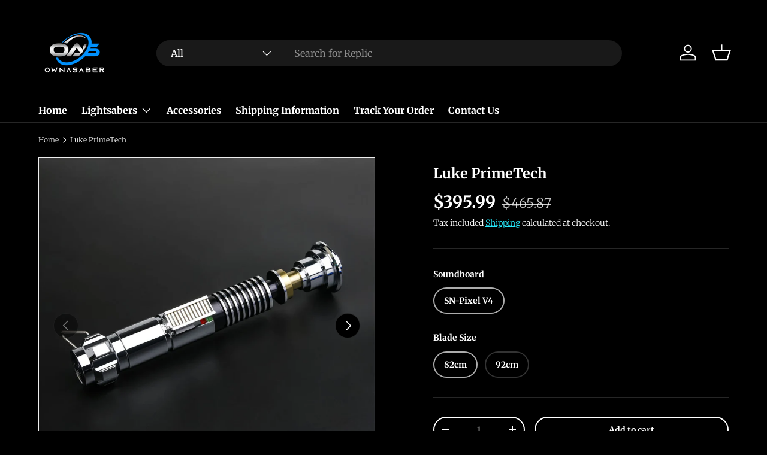

--- FILE ---
content_type: text/html; charset=utf-8
request_url: https://ownasaber.com/products/luke-sn-pixel-v4
body_size: 37408
content:
<!doctype html>
<html class="no-js" lang="en" dir="ltr">
<head><meta charset="utf-8">
<meta name="viewport" content="width=device-width,initial-scale=1">
<title>Luke PrimeTech &ndash; OwnASaber</title><link rel="canonical" href="https://ownasaber.com/products/luke-sn-pixel-v4"><link rel="icon" href="//ownasaber.com/cdn/shop/files/OAS_Favicon_Option_2.png?crop=center&height=48&v=1718035473&width=48" type="image/png">
  <link rel="apple-touch-icon" href="//ownasaber.com/cdn/shop/files/OAS_Favicon_Option_2.png?crop=center&height=180&v=1718035473&width=180"><meta name="description" content="A replica you will love.  Crafted as an exquisite replica, this 100% metal saber ensures unmatched durability. Whether you&#39;re a passionate cosplayer or a devoted Luke fan, this saber is your ultimate companion. Your order includes a free carrying case, display stand, blade plug, spare screws, charger, and a manual. Rea"><meta property="og:site_name" content="OwnASaber">
<meta property="og:url" content="https://ownasaber.com/products/luke-sn-pixel-v4">
<meta property="og:title" content="Luke PrimeTech">
<meta property="og:type" content="product">
<meta property="og:description" content="A replica you will love.  Crafted as an exquisite replica, this 100% metal saber ensures unmatched durability. Whether you&#39;re a passionate cosplayer or a devoted Luke fan, this saber is your ultimate companion. Your order includes a free carrying case, display stand, blade plug, spare screws, charger, and a manual. Rea"><meta property="og:image" content="http://ownasaber.com/cdn/shop/files/Image_6_9e112bfb-fb53-4f4a-b89f-28c8d0d58c09.jpg?crop=center&height=1200&v=1714168244&width=1200">
  <meta property="og:image:secure_url" content="https://ownasaber.com/cdn/shop/files/Image_6_9e112bfb-fb53-4f4a-b89f-28c8d0d58c09.jpg?crop=center&height=1200&v=1714168244&width=1200">
  <meta property="og:image:width" content="1000">
  <meta property="og:image:height" content="1000"><meta property="og:price:amount" content="395.99">
  <meta property="og:price:currency" content="USD"><meta name="twitter:card" content="summary_large_image">
<meta name="twitter:title" content="Luke PrimeTech">
<meta name="twitter:description" content="A replica you will love.  Crafted as an exquisite replica, this 100% metal saber ensures unmatched durability. Whether you&#39;re a passionate cosplayer or a devoted Luke fan, this saber is your ultimate companion. Your order includes a free carrying case, display stand, blade plug, spare screws, charger, and a manual. Rea">
<link rel="preload" href="//ownasaber.com/cdn/shop/t/10/assets/main.css?v=39030617625032399421727039826" as="style"><style data-shopify>
@font-face {
  font-family: Merriweather;
  font-weight: 300;
  font-style: normal;
  font-display: swap;
  src: url("//ownasaber.com/cdn/fonts/merriweather/merriweather_n3.8efef2c2243446146bbec5861b8d971319141ed0.woff2") format("woff2"),
       url("//ownasaber.com/cdn/fonts/merriweather/merriweather_n3.7c74617d1442a7324436bf598f2e8d3f9a77c046.woff") format("woff");
}
@font-face {
  font-family: Merriweather;
  font-weight: 400;
  font-style: normal;
  font-display: swap;
  src: url("//ownasaber.com/cdn/fonts/merriweather/merriweather_n4.349a72bc63b970a8b7f00dc33f5bda2ec52f79cc.woff2") format("woff2"),
       url("//ownasaber.com/cdn/fonts/merriweather/merriweather_n4.5a396c75a89c25b516c9d3cb026490795288d821.woff") format("woff");
}
@font-face {
  font-family: Merriweather;
  font-weight: 300;
  font-style: italic;
  font-display: swap;
  src: url("//ownasaber.com/cdn/fonts/merriweather/merriweather_i3.e75c82fc9e91549a48f2e513ee828317d5e50233.woff2") format("woff2"),
       url("//ownasaber.com/cdn/fonts/merriweather/merriweather_i3.13be80b3085ab27248a13b241ba8c495ad20210a.woff") format("woff");
}
@font-face {
  font-family: Merriweather;
  font-weight: 400;
  font-style: italic;
  font-display: swap;
  src: url("//ownasaber.com/cdn/fonts/merriweather/merriweather_i4.f5b9cf70acd5cd4d838a0ca60bf8178b62cb1301.woff2") format("woff2"),
       url("//ownasaber.com/cdn/fonts/merriweather/merriweather_i4.946cfa27ccfc2ba1850f3e8d4115a49e1be34578.woff") format("woff");
}
@font-face {
  font-family: Merriweather;
  font-weight: 700;
  font-style: normal;
  font-display: swap;
  src: url("//ownasaber.com/cdn/fonts/merriweather/merriweather_n7.19270b7a7a551caaabc4ca9d96160fde1ff78390.woff2") format("woff2"),
       url("//ownasaber.com/cdn/fonts/merriweather/merriweather_n7.cd38b457ece1a89976a4da2d642ece091dc8235f.woff") format("woff");
}
@font-face {
  font-family: Merriweather;
  font-weight: 700;
  font-style: normal;
  font-display: swap;
  src: url("//ownasaber.com/cdn/fonts/merriweather/merriweather_n7.19270b7a7a551caaabc4ca9d96160fde1ff78390.woff2") format("woff2"),
       url("//ownasaber.com/cdn/fonts/merriweather/merriweather_n7.cd38b457ece1a89976a4da2d642ece091dc8235f.woff") format("woff");
}
:root {
      --bg-color: 0 0 0 / 1.0;
      --bg-color-og: 0 0 0 / 1.0;
      --heading-color: 255 255 255;
      --text-color: 255 255 255;
      --text-color-og: 255 255 255;
      --scrollbar-color: 255 255 255;
      --link-color: 38 233 252;
      --link-color-og: 38 233 252;
      --star-color: 255 159 28;--color-scheme-1-bg: 0 0 0 / 1.0;
      --color-scheme-1-grad: linear-gradient(180deg, rgba(244, 244, 244, 1), rgba(244, 244, 244, 1) 100%);
      --color-scheme-1-heading: 255 255 255;
      --color-scheme-1-text: 255 255 255;
      --color-scheme-1-btn-bg: 26 102 210;
      --color-scheme-1-btn-text: 255 255 255;
      --color-scheme-1-btn-bg-hover: 73 134 219;--color-scheme-2-bg: 42 43 42 / 1.0;
      --color-scheme-2-grad: linear-gradient(225deg, rgba(51, 59, 67, 0.88) 8%, rgba(41, 47, 54, 1) 56%, rgba(20, 20, 20, 1) 92%);
      --color-scheme-2-heading: 120 176 255;
      --color-scheme-2-text: 255 255 255;
      --color-scheme-2-btn-bg: 26 102 210;
      --color-scheme-2-btn-text: 255 255 255;
      --color-scheme-2-btn-bg-hover: 73 134 219;--color-scheme-3-bg: 26 102 210 / 1.0;
      --color-scheme-3-grad: linear-gradient(46deg, rgba(234, 73, 0, 1) 8%, rgba(234, 73, 0, 1) 32%, rgba(255, 88, 13, 0.88) 92%);
      --color-scheme-3-heading: 255 255 255;
      --color-scheme-3-text: 255 255 255;
      --color-scheme-3-btn-bg: 42 43 42;
      --color-scheme-3-btn-text: 255 255 255;
      --color-scheme-3-btn-bg-hover: 82 83 82;

      --drawer-bg-color: 255 255 255 / 1.0;
      --drawer-text-color: 42 43 42;

      --panel-bg-color: 244 244 244 / 1.0;
      --panel-heading-color: 42 43 42;
      --panel-text-color: 42 43 42;

      --in-stock-text-color: 44 126 63;
      --low-stock-text-color: 210 134 26;
      --very-low-stock-text-color: 180 12 28;
      --no-stock-text-color: 119 119 119;
      --no-stock-backordered-text-color: 119 119 119;

      --error-bg-color: 252 237 238;
      --error-text-color: 180 12 28;
      --success-bg-color: 232 246 234;
      --success-text-color: 44 126 63;
      --info-bg-color: 228 237 250;
      --info-text-color: 26 102 210;

      --heading-font-family: Merriweather, serif;
      --heading-font-style: normal;
      --heading-font-weight: 700;
      --heading-scale-start: 4;

      --navigation-font-family: Merriweather, serif;
      --navigation-font-style: normal;
      --navigation-font-weight: 700;--heading-text-transform: none;
--subheading-text-transform: none;
      --body-font-family: Merriweather, serif;
      --body-font-style: normal;
      --body-font-weight: 300;
      --body-font-size: 16;

      --section-gap: 48;
      --heading-gap: calc(8 * var(--space-unit));--grid-column-gap: 20px;--btn-bg-color: 42 43 42;
      --btn-bg-hover-color: 82 83 82;
      --btn-text-color: 255 255 255;
      --btn-bg-color-og: 42 43 42;
      --btn-text-color-og: 255 255 255;
      --btn-alt-bg-color: 0 0 0;
      --btn-alt-bg-alpha: 1.0;
      --btn-alt-text-color: 255 255 255;
      --btn-border-width: 2px;
      --btn-padding-y: 12px;

      
      --btn-border-radius: 28px;
      

      --btn-lg-border-radius: 50%;
      --btn-icon-border-radius: 50%;
      --input-with-btn-inner-radius: var(--btn-border-radius);

      --input-bg-color: 0 0 0 / 1.0;
      --input-text-color: 255 255 255;
      --input-border-width: 2px;
      --input-border-radius: 26px;
      --textarea-border-radius: 12px;
      --input-border-radius: 28px;
      --input-lg-border-radius: 34px;--input-bg-color-diff-3: #080808;
      --input-bg-color-diff-6: #0f0f0f;

      --modal-border-radius: 16px;
      --modal-overlay-color: 0 0 0;
      --modal-overlay-opacity: 0.4;
      --drawer-border-radius: 16px;
      --overlay-border-radius: 0px;

      --custom-label-bg-color: 13 44 84;
      --custom-label-text-color: 255 255 255;--sale-label-bg-color: 30 144 255;
      --sale-label-text-color: 255 255 255;--sold-out-label-bg-color: 42 43 42;
      --sold-out-label-text-color: 255 255 255;--new-label-bg-color: 237 15 55;
      --new-label-text-color: 255 255 255;--preorder-label-bg-color: 0 166 237;
      --preorder-label-text-color: 255 255 255;

      --collection-label-color: 0 126 18;

      --page-width: 1200px;
      --gutter-sm: 20px;
      --gutter-md: 32px;
      --gutter-lg: 64px;

      --payment-terms-bg-color: #000000;

      --coll-card-bg-color: #F9F9F9;
      --coll-card-border-color: #f2f2f2;

      --card-highlight-bg-color: #F9F9F9;
      --card-highlight-text-color: 85 85 85;
      --card-highlight-border-color: #E1E1E1;--blend-bg-color: #f4f4f4;
        
          --aos-animate-duration: 0.6s;
        

        
          --aos-min-width: 0;
        
      

      --reading-width: 48em;
    }

    @media (max-width: 769px) {
      :root {
        --reading-width: 36em;
      }
    }
  </style><link rel="stylesheet" href="//ownasaber.com/cdn/shop/t/10/assets/main.css?v=39030617625032399421727039826">
  <script src="//ownasaber.com/cdn/shop/t/10/assets/main.js?v=100213628668160008241727039826" defer="defer"></script><link rel="preload" href="//ownasaber.com/cdn/fonts/merriweather/merriweather_n3.8efef2c2243446146bbec5861b8d971319141ed0.woff2" as="font" type="font/woff2" crossorigin fetchpriority="high"><link rel="preload" href="//ownasaber.com/cdn/fonts/merriweather/merriweather_n7.19270b7a7a551caaabc4ca9d96160fde1ff78390.woff2" as="font" type="font/woff2" crossorigin fetchpriority="high"><script>window.performance && window.performance.mark && window.performance.mark('shopify.content_for_header.start');</script><meta name="facebook-domain-verification" content="ow67uv0mhouuw3doktn56tzisykss5">
<meta name="google-site-verification" content="DZwTNKj9CrXfAUEyob1B51dPNpGdYnl4HOos9uxhG2g">
<meta id="shopify-digital-wallet" name="shopify-digital-wallet" content="/50457804998/digital_wallets/dialog">
<link rel="alternate" hreflang="x-default" href="https://ownasaber.com/products/luke-sn-pixel-v4">
<link rel="alternate" hreflang="en" href="https://ownasaber.com/products/luke-sn-pixel-v4">
<link rel="alternate" hreflang="es" href="https://ownasaber.com/es/products/luke-sn-pixel-v4">
<link rel="alternate" type="application/json+oembed" href="https://ownasaber.com/products/luke-sn-pixel-v4.oembed">
<script async="async" src="/checkouts/internal/preloads.js?locale=en-US"></script>
<script id="shopify-features" type="application/json">{"accessToken":"d255aa005bfe341b5069e515ae0a33e9","betas":["rich-media-storefront-analytics"],"domain":"ownasaber.com","predictiveSearch":true,"shopId":50457804998,"locale":"en"}</script>
<script>var Shopify = Shopify || {};
Shopify.shop = "ownasaber.myshopify.com";
Shopify.locale = "en";
Shopify.currency = {"active":"USD","rate":"1.0"};
Shopify.country = "US";
Shopify.theme = {"name":"2024 September version","id":172427346198,"schema_name":"Enterprise","schema_version":"1.6.0","theme_store_id":1657,"role":"main"};
Shopify.theme.handle = "null";
Shopify.theme.style = {"id":null,"handle":null};
Shopify.cdnHost = "ownasaber.com/cdn";
Shopify.routes = Shopify.routes || {};
Shopify.routes.root = "/";</script>
<script type="module">!function(o){(o.Shopify=o.Shopify||{}).modules=!0}(window);</script>
<script>!function(o){function n(){var o=[];function n(){o.push(Array.prototype.slice.apply(arguments))}return n.q=o,n}var t=o.Shopify=o.Shopify||{};t.loadFeatures=n(),t.autoloadFeatures=n()}(window);</script>
<script id="shop-js-analytics" type="application/json">{"pageType":"product"}</script>
<script defer="defer" async type="module" src="//ownasaber.com/cdn/shopifycloud/shop-js/modules/v2/client.init-shop-cart-sync_DlSlHazZ.en.esm.js"></script>
<script defer="defer" async type="module" src="//ownasaber.com/cdn/shopifycloud/shop-js/modules/v2/chunk.common_D16XZWos.esm.js"></script>
<script type="module">
  await import("//ownasaber.com/cdn/shopifycloud/shop-js/modules/v2/client.init-shop-cart-sync_DlSlHazZ.en.esm.js");
await import("//ownasaber.com/cdn/shopifycloud/shop-js/modules/v2/chunk.common_D16XZWos.esm.js");

  window.Shopify.SignInWithShop?.initShopCartSync?.({"fedCMEnabled":true,"windoidEnabled":true});

</script>
<script>(function() {
  var isLoaded = false;
  function asyncLoad() {
    if (isLoaded) return;
    isLoaded = true;
    var urls = ["https:\/\/cdn.richpanel.com\/js\/richpanel_shopify_script.js?appClientId=ownasaber3172771\u0026tenantId=ownasaber317277\u0026shop=ownasaber.myshopify.com\u0026shop=ownasaber.myshopify.com","https:\/\/areviewsapp.com\/public\/js_codes\/slider.js?shop=ownasaber.myshopify.com","https:\/\/tools.luckyorange.com\/core\/lo.js?site-id=03a969ad\u0026shop=ownasaber.myshopify.com","https:\/\/intg.snapchat.com\/shopify\/shopify-scevent-init.js?id=3f386e98-2cf6-4046-964c-8e0707080a6c\u0026shop=ownasaber.myshopify.com","https:\/\/areviewsapp.com\/public\/js_codes\/budge.js?shop=ownasaber.myshopify.com"];
    for (var i = 0; i < urls.length; i++) {
      var s = document.createElement('script');
      s.type = 'text/javascript';
      s.async = true;
      s.src = urls[i];
      var x = document.getElementsByTagName('script')[0];
      x.parentNode.insertBefore(s, x);
    }
  };
  if(window.attachEvent) {
    window.attachEvent('onload', asyncLoad);
  } else {
    window.addEventListener('load', asyncLoad, false);
  }
})();</script>
<script id="__st">var __st={"a":50457804998,"offset":-21600,"reqid":"f01bb11c-33a4-4730-a220-0bf6c383482c-1768594517","pageurl":"ownasaber.com\/products\/luke-sn-pixel-v4","u":"accaa08782d0","p":"product","rtyp":"product","rid":9391203418390};</script>
<script>window.ShopifyPaypalV4VisibilityTracking = true;</script>
<script id="captcha-bootstrap">!function(){'use strict';const t='contact',e='account',n='new_comment',o=[[t,t],['blogs',n],['comments',n],[t,'customer']],c=[[e,'customer_login'],[e,'guest_login'],[e,'recover_customer_password'],[e,'create_customer']],r=t=>t.map((([t,e])=>`form[action*='/${t}']:not([data-nocaptcha='true']) input[name='form_type'][value='${e}']`)).join(','),a=t=>()=>t?[...document.querySelectorAll(t)].map((t=>t.form)):[];function s(){const t=[...o],e=r(t);return a(e)}const i='password',u='form_key',d=['recaptcha-v3-token','g-recaptcha-response','h-captcha-response',i],f=()=>{try{return window.sessionStorage}catch{return}},m='__shopify_v',_=t=>t.elements[u];function p(t,e,n=!1){try{const o=window.sessionStorage,c=JSON.parse(o.getItem(e)),{data:r}=function(t){const{data:e,action:n}=t;return t[m]||n?{data:e,action:n}:{data:t,action:n}}(c);for(const[e,n]of Object.entries(r))t.elements[e]&&(t.elements[e].value=n);n&&o.removeItem(e)}catch(o){console.error('form repopulation failed',{error:o})}}const l='form_type',E='cptcha';function T(t){t.dataset[E]=!0}const w=window,h=w.document,L='Shopify',v='ce_forms',y='captcha';let A=!1;((t,e)=>{const n=(g='f06e6c50-85a8-45c8-87d0-21a2b65856fe',I='https://cdn.shopify.com/shopifycloud/storefront-forms-hcaptcha/ce_storefront_forms_captcha_hcaptcha.v1.5.2.iife.js',D={infoText:'Protected by hCaptcha',privacyText:'Privacy',termsText:'Terms'},(t,e,n)=>{const o=w[L][v],c=o.bindForm;if(c)return c(t,g,e,D).then(n);var r;o.q.push([[t,g,e,D],n]),r=I,A||(h.body.append(Object.assign(h.createElement('script'),{id:'captcha-provider',async:!0,src:r})),A=!0)});var g,I,D;w[L]=w[L]||{},w[L][v]=w[L][v]||{},w[L][v].q=[],w[L][y]=w[L][y]||{},w[L][y].protect=function(t,e){n(t,void 0,e),T(t)},Object.freeze(w[L][y]),function(t,e,n,w,h,L){const[v,y,A,g]=function(t,e,n){const i=e?o:[],u=t?c:[],d=[...i,...u],f=r(d),m=r(i),_=r(d.filter((([t,e])=>n.includes(e))));return[a(f),a(m),a(_),s()]}(w,h,L),I=t=>{const e=t.target;return e instanceof HTMLFormElement?e:e&&e.form},D=t=>v().includes(t);t.addEventListener('submit',(t=>{const e=I(t);if(!e)return;const n=D(e)&&!e.dataset.hcaptchaBound&&!e.dataset.recaptchaBound,o=_(e),c=g().includes(e)&&(!o||!o.value);(n||c)&&t.preventDefault(),c&&!n&&(function(t){try{if(!f())return;!function(t){const e=f();if(!e)return;const n=_(t);if(!n)return;const o=n.value;o&&e.removeItem(o)}(t);const e=Array.from(Array(32),(()=>Math.random().toString(36)[2])).join('');!function(t,e){_(t)||t.append(Object.assign(document.createElement('input'),{type:'hidden',name:u})),t.elements[u].value=e}(t,e),function(t,e){const n=f();if(!n)return;const o=[...t.querySelectorAll(`input[type='${i}']`)].map((({name:t})=>t)),c=[...d,...o],r={};for(const[a,s]of new FormData(t).entries())c.includes(a)||(r[a]=s);n.setItem(e,JSON.stringify({[m]:1,action:t.action,data:r}))}(t,e)}catch(e){console.error('failed to persist form',e)}}(e),e.submit())}));const S=(t,e)=>{t&&!t.dataset[E]&&(n(t,e.some((e=>e===t))),T(t))};for(const o of['focusin','change'])t.addEventListener(o,(t=>{const e=I(t);D(e)&&S(e,y())}));const B=e.get('form_key'),M=e.get(l),P=B&&M;t.addEventListener('DOMContentLoaded',(()=>{const t=y();if(P)for(const e of t)e.elements[l].value===M&&p(e,B);[...new Set([...A(),...v().filter((t=>'true'===t.dataset.shopifyCaptcha))])].forEach((e=>S(e,t)))}))}(h,new URLSearchParams(w.location.search),n,t,e,['guest_login'])})(!0,!0)}();</script>
<script integrity="sha256-4kQ18oKyAcykRKYeNunJcIwy7WH5gtpwJnB7kiuLZ1E=" data-source-attribution="shopify.loadfeatures" defer="defer" src="//ownasaber.com/cdn/shopifycloud/storefront/assets/storefront/load_feature-a0a9edcb.js" crossorigin="anonymous"></script>
<script data-source-attribution="shopify.dynamic_checkout.dynamic.init">var Shopify=Shopify||{};Shopify.PaymentButton=Shopify.PaymentButton||{isStorefrontPortableWallets:!0,init:function(){window.Shopify.PaymentButton.init=function(){};var t=document.createElement("script");t.src="https://ownasaber.com/cdn/shopifycloud/portable-wallets/latest/portable-wallets.en.js",t.type="module",document.head.appendChild(t)}};
</script>
<script data-source-attribution="shopify.dynamic_checkout.buyer_consent">
  function portableWalletsHideBuyerConsent(e){var t=document.getElementById("shopify-buyer-consent"),n=document.getElementById("shopify-subscription-policy-button");t&&n&&(t.classList.add("hidden"),t.setAttribute("aria-hidden","true"),n.removeEventListener("click",e))}function portableWalletsShowBuyerConsent(e){var t=document.getElementById("shopify-buyer-consent"),n=document.getElementById("shopify-subscription-policy-button");t&&n&&(t.classList.remove("hidden"),t.removeAttribute("aria-hidden"),n.addEventListener("click",e))}window.Shopify?.PaymentButton&&(window.Shopify.PaymentButton.hideBuyerConsent=portableWalletsHideBuyerConsent,window.Shopify.PaymentButton.showBuyerConsent=portableWalletsShowBuyerConsent);
</script>
<script>
  function portableWalletsCleanup(e){e&&e.src&&console.error("Failed to load portable wallets script "+e.src);var t=document.querySelectorAll("shopify-accelerated-checkout .shopify-payment-button__skeleton, shopify-accelerated-checkout-cart .wallet-cart-button__skeleton"),e=document.getElementById("shopify-buyer-consent");for(let e=0;e<t.length;e++)t[e].remove();e&&e.remove()}function portableWalletsNotLoadedAsModule(e){e instanceof ErrorEvent&&"string"==typeof e.message&&e.message.includes("import.meta")&&"string"==typeof e.filename&&e.filename.includes("portable-wallets")&&(window.removeEventListener("error",portableWalletsNotLoadedAsModule),window.Shopify.PaymentButton.failedToLoad=e,"loading"===document.readyState?document.addEventListener("DOMContentLoaded",window.Shopify.PaymentButton.init):window.Shopify.PaymentButton.init())}window.addEventListener("error",portableWalletsNotLoadedAsModule);
</script>

<script type="module" src="https://ownasaber.com/cdn/shopifycloud/portable-wallets/latest/portable-wallets.en.js" onError="portableWalletsCleanup(this)" crossorigin="anonymous"></script>
<script nomodule>
  document.addEventListener("DOMContentLoaded", portableWalletsCleanup);
</script>

<link id="shopify-accelerated-checkout-styles" rel="stylesheet" media="screen" href="https://ownasaber.com/cdn/shopifycloud/portable-wallets/latest/accelerated-checkout-backwards-compat.css" crossorigin="anonymous">
<style id="shopify-accelerated-checkout-cart">
        #shopify-buyer-consent {
  margin-top: 1em;
  display: inline-block;
  width: 100%;
}

#shopify-buyer-consent.hidden {
  display: none;
}

#shopify-subscription-policy-button {
  background: none;
  border: none;
  padding: 0;
  text-decoration: underline;
  font-size: inherit;
  cursor: pointer;
}

#shopify-subscription-policy-button::before {
  box-shadow: none;
}

      </style>
<script id="sections-script" data-sections="header,footer" defer="defer" src="//ownasaber.com/cdn/shop/t/10/compiled_assets/scripts.js?v=1513"></script>
<script>window.performance && window.performance.mark && window.performance.mark('shopify.content_for_header.end');</script>
<script src="//ownasaber.com/cdn/shop/t/10/assets/blur-messages.js?v=98620774460636405321727039826" defer="defer"></script>
    <script src="//ownasaber.com/cdn/shop/t/10/assets/animate-on-scroll.js?v=15249566486942820451727039826" defer="defer"></script>
    <link rel="stylesheet" href="//ownasaber.com/cdn/shop/t/10/assets/animate-on-scroll.css?v=116194678796051782541727039826">
  

  <script>document.documentElement.className = document.documentElement.className.replace('no-js', 'js');</script><!-- CC Custom Head Start --><!-- CC Custom Head End --><!-- BEGIN app block: shopify://apps/vitals/blocks/app-embed/aeb48102-2a5a-4f39-bdbd-d8d49f4e20b8 --><link rel="preconnect" href="https://appsolve.io/" /><link rel="preconnect" href="https://cdn-sf.vitals.app/" /><script data-ver="58" id="vtlsAebData" class="notranslate">window.vtlsLiquidData = window.vtlsLiquidData || {};window.vtlsLiquidData.buildId = 56197;

window.vtlsLiquidData.apiHosts = {
	...window.vtlsLiquidData.apiHosts,
	"1": "https://appsolve.io"
};
	window.vtlsLiquidData.moduleSettings = {"9":[],"16":{"232":true,"245":"bottom","246":"bottom","247":"Add to Cart","411":true,"417":false,"418":false,"477":"automatic","478":"000000","479":"222222","489":true,"843":"000000","844":"ffffff","921":false,"922":true,"923":true,"924":"1","925":"1","952":"{}","1021":true,"1110":false,"1154":0,"1155":true,"1156":true,"1157":false,"1158":0,"1159":false,"1160":false,"1161":false,"1162":false,"1163":false,"1182":false,"1183":true,"1184":"","1185":false},"48":{"469":true,"491":true,"588":true,"595":false,"603":"","605":"","606":"","781":true,"783":1,"876":1,"1076":true,"1105":0},"54":{"678":"Allow","679":"Later","680":"https:\/\/d3acrzpqhtrug6.cloudfront.net\/static\/modules\/push_marketing\/assets\/settings\/logo_url\/notification-icon.png","681":"Subscribe to receive notifications about our exclusive promotions and discounts.","682":"Be the first to get the best","683":"standard","684":"small","694":5,"695":"seconds","696":5,"697":"seconds","698":false,"699":false,"700":"[{\"enabled\":true,\"title\":\"First message title\",\"body\":\"First message body\",\"delay\":1200,\"actions\":[{\"link\":\"https:\/\/primary.com\/\",\"text\":\"Primary Link Text\"},{\"link\":\"https:\/\/secondary.com\/\",\"text\":\"Secondary Link\"}]},{\"enabled\":true,\"title\":\"Second message title\",\"body\":\"Second message body\",\"delay\":14400,\"actions\":[{\"link\":\"https:\/\/primary.com\/\",\"text\":\"Primary Link Text\"}]}]","701":"[{\"enabled\":true,\"title\":\"Welcome message title\",\"body\":\"Welcome message body\",\"delay\":60,\"actions\":[{\"link\":\"https:\/\/primary.com\/\",\"text\":\"Primary Link Text\"}]}]","704":"362e94","705":"ffffff","869":"ffffff","870":"222222"}};

window.vtlsLiquidData.shopThemeName = "Enterprise";window.vtlsLiquidData.settingTranslation = {"53":{"640":{"en":"You save:","es":"Te ahorras:"},"642":{"en":"Out of stock","es":"Agotado"},"643":{"en":"This item:","es":"Este artículo:"},"644":{"en":"Total Price:","es":"Precio total:"},"646":{"en":"Add to cart","es":"Añadir a la cesta"},"647":{"en":"for","es":"para"},"648":{"en":"with","es":"con"},"649":{"en":"off","es":"descuento"},"650":{"en":"each","es":"cada"},"651":{"en":"Buy","es":"Comprar"},"652":{"en":"Subtotal","es":"Subtotal"},"653":{"en":"Discount","es":"Descuento"},"654":{"en":"Old price","es":"Precio antiguo"},"702":{"en":"Quantity","es":"Cantidad"},"731":{"en":"and","es":"y"},"741":{"en":"Free of charge","es":"Gratis"},"742":{"en":"Free","es":"Gratis"},"743":{"en":"Claim gift","es":"Reclamar el regalo"},"750":{"en":"Gift","es":"Regalo"},"762":{"en":"Discount","es":"Descuento"},"773":{"en":"Your product has been added to the cart.","es":"Tu producto se ha añadido al carrito."},"786":{"en":"save","es":"ahorrar"},"851":{"en":"Per item:","es":"Por item:"},"1007":{"en":"Pick another","es":"Elige otro"},"1028":{"en":"Other customers loved this offer","es":"A otros clientes les encantó esta oferta"},"1029":{"en":"Add to order\t","es":"Añadir al pedido"},"1030":{"en":"Added to order","es":"Añadido al pedido"},"1031":{"en":"Check out","es":"Pagar pedido"},"1035":{"en":"See more","es":"Ver más"},"1036":{"en":"See less","es":"Ver menos"},"1083":{"en":"Check out","es":"Pagar pedido"},"1164":{"en":"Free shipping","es":"Envío gratuito"},"1167":{"en":"Unavailable","es":"No disponible"}},"54":{"678":{"en":"Allow","es":"Permitir"},"679":{"en":"Later","es":"Más tarde"},"681":{"en":"Subscribe to receive notifications about our exclusive promotions and discounts.","es":"Suscríbete para recibir notificaciones sobre nuestras promociones y descuentos exclusivos."},"682":{"en":"Be the first to get the best","es":"Sé el primero en conseguir lo mejor"}},"16":{"1184":{"en":"","es":""}}};window.vtlsLiquidData.shopSettings={};window.vtlsLiquidData.shopSettings.cartType="drawer";window.vtlsLiquidData.spat="f7fa14b73ca1f32e22b441537ad5a852";window.vtlsLiquidData.shopInfo={id:50457804998,domain:"ownasaber.com",shopifyDomain:"ownasaber.myshopify.com",primaryLocaleIsoCode: "en",defaultCurrency:"USD",enabledCurrencies:["USD"],moneyFormat:"${{amount}}",moneyWithCurrencyFormat:"${{amount}} USD",appId:"1",appName:"Vitals",};window.vtlsLiquidData.acceptedScopes = {"1":[26,25,27,28,29,30,31,32,33,34,35,36,37,38,22,2,8,14,20,24,16,18,10,13,21,4,11,1,7,3,19,23,15,17,9,12,49,51,46,47,50,52,48,53]};window.vtlsLiquidData.product = {"id": 9391203418390,"available": true,"title": "Luke PrimeTech","handle": "luke-sn-pixel-v4","vendor": "OwnASaber","type": "","tags": ["cool lightsaber","Darth Vader lightsaber","Lightsaber","Lightsabers","Luke","Luke Skywalker","metal lightsaber","Movie","Obi Wan Lightsaber","Skyalker"],"description": "1","featured_image":{"src": "//ownasaber.com/cdn/shop/files/Image_6_9e112bfb-fb53-4f4a-b89f-28c8d0d58c09.jpg?v=1714168244","aspect_ratio": "1.0"},"collectionIds": [476318433558,282498531526],"variants": [{"id": 48221639344406,"title": "SN-Pixel V4 \/ 82cm","option1": "SN-Pixel V4","option2": "82cm","option3": null,"price": 39599,"compare_at_price": 46587,"available": true,"image":{"src": "//ownasaber.com/cdn/shop/files/Image_6_9e112bfb-fb53-4f4a-b89f-28c8d0d58c09.jpg?v=1714168244","alt": "Luke PrimeTech","aspect_ratio": 1.0},"featured_media_id":36905781461270,"is_preorderable":0},{"id": 48221639377174,"title": "SN-Pixel V4 \/ 92cm","option1": "SN-Pixel V4","option2": "92cm","option3": null,"price": 39599,"compare_at_price": 46587,"available": true,"image":{"src": "//ownasaber.com/cdn/shop/files/Image_6_9e112bfb-fb53-4f4a-b89f-28c8d0d58c09.jpg?v=1714168244","alt": "Luke PrimeTech","aspect_ratio": 1.0},"featured_media_id":36905781461270,"is_preorderable":0}],"options": [{"name": "Soundboard"},{"name": "Blade Size"}],"metafields": {"reviews": {"rating_count": 3,"rating": 5.0}}};window.vtlsLiquidData.cacheKeys = [1714695005,1732635098,0,1732635098,1714695005,0,0,1714695005 ];</script><script id="vtlsAebDynamicFunctions" class="notranslate">window.vtlsLiquidData = window.vtlsLiquidData || {};window.vtlsLiquidData.dynamicFunctions = ({$,vitalsGet,vitalsSet,VITALS_GET_$_DESCRIPTION,VITALS_GET_$_END_SECTION,VITALS_GET_$_ATC_FORM,VITALS_GET_$_ATC_BUTTON,submit_button,form_add_to_cart,cartItemVariantId,VITALS_EVENT_CART_UPDATED,VITALS_EVENT_DISCOUNTS_LOADED,VITALS_EVENT_RENDER_CAROUSEL_STARS,VITALS_EVENT_RENDER_COLLECTION_STARS,VITALS_EVENT_SMART_BAR_RENDERED,VITALS_EVENT_SMART_BAR_CLOSED,VITALS_EVENT_TABS_RENDERED,VITALS_EVENT_VARIANT_CHANGED,VITALS_EVENT_ATC_BUTTON_FOUND,VITALS_IS_MOBILE,VITALS_PAGE_TYPE,VITALS_APPEND_CSS,VITALS_HOOK__CAN_EXECUTE_CHECKOUT,VITALS_HOOK__GET_CUSTOM_CHECKOUT_URL_PARAMETERS,VITALS_HOOK__GET_CUSTOM_VARIANT_SELECTOR,VITALS_HOOK__GET_IMAGES_DEFAULT_SIZE,VITALS_HOOK__ON_CLICK_CHECKOUT_BUTTON,VITALS_HOOK__DONT_ACCELERATE_CHECKOUT,VITALS_HOOK__ON_ATC_STAY_ON_THE_SAME_PAGE,VITALS_HOOK__CAN_EXECUTE_ATC,VITALS_FLAG__IGNORE_VARIANT_ID_FROM_URL,VITALS_FLAG__UPDATE_ATC_BUTTON_REFERENCE,VITALS_FLAG__UPDATE_CART_ON_CHECKOUT,VITALS_FLAG__USE_CAPTURE_FOR_ATC_BUTTON,VITALS_FLAG__USE_FIRST_ATC_SPAN_FOR_PRE_ORDER,VITALS_FLAG__USE_HTML_FOR_STICKY_ATC_BUTTON,VITALS_FLAG__STOP_EXECUTION,VITALS_FLAG__USE_CUSTOM_COLLECTION_FILTER_DROPDOWN,VITALS_FLAG__PRE_ORDER_START_WITH_OBSERVER,VITALS_FLAG__PRE_ORDER_OBSERVER_DELAY,VITALS_FLAG__ON_CHECKOUT_CLICK_USE_CAPTURE_EVENT,handle,}) => {return {"147": {"location":"description","locator":"after"},};};</script><script id="vtlsAebDocumentInjectors" class="notranslate">window.vtlsLiquidData = window.vtlsLiquidData || {};window.vtlsLiquidData.documentInjectors = ({$,vitalsGet,vitalsSet,VITALS_IS_MOBILE,VITALS_APPEND_CSS}) => {const documentInjectors = {};documentInjectors["1"]={};documentInjectors["1"]["d"]=[];documentInjectors["1"]["d"]["0"]={};documentInjectors["1"]["d"]["0"]["a"]=null;documentInjectors["1"]["d"]["0"]["s"]=".product-single__description.rte";documentInjectors["1"]["d"]["1"]={};documentInjectors["1"]["d"]["1"]["a"]=null;documentInjectors["1"]["d"]["1"]["s"]=".ProductMeta__Description";documentInjectors["1"]["d"]["2"]={};documentInjectors["1"]["d"]["2"]["a"]=null;documentInjectors["1"]["d"]["2"]["s"]=".product-description.rte";documentInjectors["2"]={};documentInjectors["2"]["d"]=[];documentInjectors["2"]["d"]["0"]={};documentInjectors["2"]["d"]["0"]["a"]={"l":"append"};documentInjectors["2"]["d"]["0"]["s"]="#shopify-section-product-template";documentInjectors["2"]["d"]["1"]={};documentInjectors["2"]["d"]["1"]["a"]={"l":"after"};documentInjectors["2"]["d"]["1"]["s"]=".product-info";documentInjectors["3"]={};documentInjectors["3"]["d"]=[];documentInjectors["3"]["d"]["0"]={};documentInjectors["3"]["d"]["0"]["a"]={"last":true};documentInjectors["3"]["d"]["0"]["s"]="#cart-summary \u003e div.flex.justify-between.items-center.mt-6";documentInjectors["3"]["d"]["0"]["js"]=function(left_subtotal, right_subtotal, cart_html) { var vitalsDiscountsDiv = ".vitals-discounts";
if ($(vitalsDiscountsDiv).length === 0) {
$('#cart-summary > div.flex.justify-between.items-center.mt-6').last().html(cart_html);
}

};documentInjectors["12"]={};documentInjectors["12"]["d"]=[];documentInjectors["12"]["d"]["0"]={};documentInjectors["12"]["d"]["0"]["a"]=[];documentInjectors["12"]["d"]["0"]["s"]="form[action*=\"\/cart\/add\"]:visible:not([id*=\"product-form-installment\"]):not([id*=\"product-installment-form\"]):not(.vtls-exclude-atc-injector *)";documentInjectors["11"]={};documentInjectors["11"]["d"]=[];documentInjectors["11"]["d"]["0"]={};documentInjectors["11"]["d"]["0"]["a"]={"ctx":"inside","last":false};documentInjectors["11"]["d"]["0"]["s"]="[type=\"submit\"]:not(.swym-button)";documentInjectors["11"]["d"]["1"]={};documentInjectors["11"]["d"]["1"]["a"]={"ctx":"inside","last":false};documentInjectors["11"]["d"]["1"]["s"]="[name=\"add\"]:not(.swym-button)";return documentInjectors;};</script><script id="vtlsAebBundle" src="https://cdn-sf.vitals.app/assets/js/bundle-2b4fcbc5cbdf4e65b6c14b7c13a0232b.js" async></script>

<!-- END app block --><link href="https://monorail-edge.shopifysvc.com" rel="dns-prefetch">
<script>(function(){if ("sendBeacon" in navigator && "performance" in window) {try {var session_token_from_headers = performance.getEntriesByType('navigation')[0].serverTiming.find(x => x.name == '_s').description;} catch {var session_token_from_headers = undefined;}var session_cookie_matches = document.cookie.match(/_shopify_s=([^;]*)/);var session_token_from_cookie = session_cookie_matches && session_cookie_matches.length === 2 ? session_cookie_matches[1] : "";var session_token = session_token_from_headers || session_token_from_cookie || "";function handle_abandonment_event(e) {var entries = performance.getEntries().filter(function(entry) {return /monorail-edge.shopifysvc.com/.test(entry.name);});if (!window.abandonment_tracked && entries.length === 0) {window.abandonment_tracked = true;var currentMs = Date.now();var navigation_start = performance.timing.navigationStart;var payload = {shop_id: 50457804998,url: window.location.href,navigation_start,duration: currentMs - navigation_start,session_token,page_type: "product"};window.navigator.sendBeacon("https://monorail-edge.shopifysvc.com/v1/produce", JSON.stringify({schema_id: "online_store_buyer_site_abandonment/1.1",payload: payload,metadata: {event_created_at_ms: currentMs,event_sent_at_ms: currentMs}}));}}window.addEventListener('pagehide', handle_abandonment_event);}}());</script>
<script id="web-pixels-manager-setup">(function e(e,d,r,n,o){if(void 0===o&&(o={}),!Boolean(null===(a=null===(i=window.Shopify)||void 0===i?void 0:i.analytics)||void 0===a?void 0:a.replayQueue)){var i,a;window.Shopify=window.Shopify||{};var t=window.Shopify;t.analytics=t.analytics||{};var s=t.analytics;s.replayQueue=[],s.publish=function(e,d,r){return s.replayQueue.push([e,d,r]),!0};try{self.performance.mark("wpm:start")}catch(e){}var l=function(){var e={modern:/Edge?\/(1{2}[4-9]|1[2-9]\d|[2-9]\d{2}|\d{4,})\.\d+(\.\d+|)|Firefox\/(1{2}[4-9]|1[2-9]\d|[2-9]\d{2}|\d{4,})\.\d+(\.\d+|)|Chrom(ium|e)\/(9{2}|\d{3,})\.\d+(\.\d+|)|(Maci|X1{2}).+ Version\/(15\.\d+|(1[6-9]|[2-9]\d|\d{3,})\.\d+)([,.]\d+|)( \(\w+\)|)( Mobile\/\w+|) Safari\/|Chrome.+OPR\/(9{2}|\d{3,})\.\d+\.\d+|(CPU[ +]OS|iPhone[ +]OS|CPU[ +]iPhone|CPU IPhone OS|CPU iPad OS)[ +]+(15[._]\d+|(1[6-9]|[2-9]\d|\d{3,})[._]\d+)([._]\d+|)|Android:?[ /-](13[3-9]|1[4-9]\d|[2-9]\d{2}|\d{4,})(\.\d+|)(\.\d+|)|Android.+Firefox\/(13[5-9]|1[4-9]\d|[2-9]\d{2}|\d{4,})\.\d+(\.\d+|)|Android.+Chrom(ium|e)\/(13[3-9]|1[4-9]\d|[2-9]\d{2}|\d{4,})\.\d+(\.\d+|)|SamsungBrowser\/([2-9]\d|\d{3,})\.\d+/,legacy:/Edge?\/(1[6-9]|[2-9]\d|\d{3,})\.\d+(\.\d+|)|Firefox\/(5[4-9]|[6-9]\d|\d{3,})\.\d+(\.\d+|)|Chrom(ium|e)\/(5[1-9]|[6-9]\d|\d{3,})\.\d+(\.\d+|)([\d.]+$|.*Safari\/(?![\d.]+ Edge\/[\d.]+$))|(Maci|X1{2}).+ Version\/(10\.\d+|(1[1-9]|[2-9]\d|\d{3,})\.\d+)([,.]\d+|)( \(\w+\)|)( Mobile\/\w+|) Safari\/|Chrome.+OPR\/(3[89]|[4-9]\d|\d{3,})\.\d+\.\d+|(CPU[ +]OS|iPhone[ +]OS|CPU[ +]iPhone|CPU IPhone OS|CPU iPad OS)[ +]+(10[._]\d+|(1[1-9]|[2-9]\d|\d{3,})[._]\d+)([._]\d+|)|Android:?[ /-](13[3-9]|1[4-9]\d|[2-9]\d{2}|\d{4,})(\.\d+|)(\.\d+|)|Mobile Safari.+OPR\/([89]\d|\d{3,})\.\d+\.\d+|Android.+Firefox\/(13[5-9]|1[4-9]\d|[2-9]\d{2}|\d{4,})\.\d+(\.\d+|)|Android.+Chrom(ium|e)\/(13[3-9]|1[4-9]\d|[2-9]\d{2}|\d{4,})\.\d+(\.\d+|)|Android.+(UC? ?Browser|UCWEB|U3)[ /]?(15\.([5-9]|\d{2,})|(1[6-9]|[2-9]\d|\d{3,})\.\d+)\.\d+|SamsungBrowser\/(5\.\d+|([6-9]|\d{2,})\.\d+)|Android.+MQ{2}Browser\/(14(\.(9|\d{2,})|)|(1[5-9]|[2-9]\d|\d{3,})(\.\d+|))(\.\d+|)|K[Aa][Ii]OS\/(3\.\d+|([4-9]|\d{2,})\.\d+)(\.\d+|)/},d=e.modern,r=e.legacy,n=navigator.userAgent;return n.match(d)?"modern":n.match(r)?"legacy":"unknown"}(),u="modern"===l?"modern":"legacy",c=(null!=n?n:{modern:"",legacy:""})[u],f=function(e){return[e.baseUrl,"/wpm","/b",e.hashVersion,"modern"===e.buildTarget?"m":"l",".js"].join("")}({baseUrl:d,hashVersion:r,buildTarget:u}),m=function(e){var d=e.version,r=e.bundleTarget,n=e.surface,o=e.pageUrl,i=e.monorailEndpoint;return{emit:function(e){var a=e.status,t=e.errorMsg,s=(new Date).getTime(),l=JSON.stringify({metadata:{event_sent_at_ms:s},events:[{schema_id:"web_pixels_manager_load/3.1",payload:{version:d,bundle_target:r,page_url:o,status:a,surface:n,error_msg:t},metadata:{event_created_at_ms:s}}]});if(!i)return console&&console.warn&&console.warn("[Web Pixels Manager] No Monorail endpoint provided, skipping logging."),!1;try{return self.navigator.sendBeacon.bind(self.navigator)(i,l)}catch(e){}var u=new XMLHttpRequest;try{return u.open("POST",i,!0),u.setRequestHeader("Content-Type","text/plain"),u.send(l),!0}catch(e){return console&&console.warn&&console.warn("[Web Pixels Manager] Got an unhandled error while logging to Monorail."),!1}}}}({version:r,bundleTarget:l,surface:e.surface,pageUrl:self.location.href,monorailEndpoint:e.monorailEndpoint});try{o.browserTarget=l,function(e){var d=e.src,r=e.async,n=void 0===r||r,o=e.onload,i=e.onerror,a=e.sri,t=e.scriptDataAttributes,s=void 0===t?{}:t,l=document.createElement("script"),u=document.querySelector("head"),c=document.querySelector("body");if(l.async=n,l.src=d,a&&(l.integrity=a,l.crossOrigin="anonymous"),s)for(var f in s)if(Object.prototype.hasOwnProperty.call(s,f))try{l.dataset[f]=s[f]}catch(e){}if(o&&l.addEventListener("load",o),i&&l.addEventListener("error",i),u)u.appendChild(l);else{if(!c)throw new Error("Did not find a head or body element to append the script");c.appendChild(l)}}({src:f,async:!0,onload:function(){if(!function(){var e,d;return Boolean(null===(d=null===(e=window.Shopify)||void 0===e?void 0:e.analytics)||void 0===d?void 0:d.initialized)}()){var d=window.webPixelsManager.init(e)||void 0;if(d){var r=window.Shopify.analytics;r.replayQueue.forEach((function(e){var r=e[0],n=e[1],o=e[2];d.publishCustomEvent(r,n,o)})),r.replayQueue=[],r.publish=d.publishCustomEvent,r.visitor=d.visitor,r.initialized=!0}}},onerror:function(){return m.emit({status:"failed",errorMsg:"".concat(f," has failed to load")})},sri:function(e){var d=/^sha384-[A-Za-z0-9+/=]+$/;return"string"==typeof e&&d.test(e)}(c)?c:"",scriptDataAttributes:o}),m.emit({status:"loading"})}catch(e){m.emit({status:"failed",errorMsg:(null==e?void 0:e.message)||"Unknown error"})}}})({shopId: 50457804998,storefrontBaseUrl: "https://ownasaber.com",extensionsBaseUrl: "https://extensions.shopifycdn.com/cdn/shopifycloud/web-pixels-manager",monorailEndpoint: "https://monorail-edge.shopifysvc.com/unstable/produce_batch",surface: "storefront-renderer",enabledBetaFlags: ["2dca8a86"],webPixelsConfigList: [{"id":"2143224086","configuration":"{\"siteId\":\"03a969ad\",\"environment\":\"production\",\"isPlusUser\":\"false\"}","eventPayloadVersion":"v1","runtimeContext":"STRICT","scriptVersion":"d38a2000dcd0eb072d7eed6a88122b6b","type":"APP","apiClientId":187969,"privacyPurposes":["ANALYTICS","MARKETING"],"capabilities":["advanced_dom_events"],"dataSharingAdjustments":{"protectedCustomerApprovalScopes":[]}},{"id":"837648662","configuration":"{\"config\":\"{\\\"pixel_id\\\":\\\"G-2EGGD7DTHE\\\",\\\"target_country\\\":\\\"US\\\",\\\"gtag_events\\\":[{\\\"type\\\":\\\"begin_checkout\\\",\\\"action_label\\\":\\\"G-2EGGD7DTHE\\\"},{\\\"type\\\":\\\"search\\\",\\\"action_label\\\":\\\"G-2EGGD7DTHE\\\"},{\\\"type\\\":\\\"view_item\\\",\\\"action_label\\\":[\\\"G-2EGGD7DTHE\\\",\\\"MC-KF7H6X2BCJ\\\"]},{\\\"type\\\":\\\"purchase\\\",\\\"action_label\\\":[\\\"G-2EGGD7DTHE\\\",\\\"MC-KF7H6X2BCJ\\\"]},{\\\"type\\\":\\\"page_view\\\",\\\"action_label\\\":[\\\"G-2EGGD7DTHE\\\",\\\"MC-KF7H6X2BCJ\\\"]},{\\\"type\\\":\\\"add_payment_info\\\",\\\"action_label\\\":\\\"G-2EGGD7DTHE\\\"},{\\\"type\\\":\\\"add_to_cart\\\",\\\"action_label\\\":\\\"G-2EGGD7DTHE\\\"}],\\\"enable_monitoring_mode\\\":false}\"}","eventPayloadVersion":"v1","runtimeContext":"OPEN","scriptVersion":"b2a88bafab3e21179ed38636efcd8a93","type":"APP","apiClientId":1780363,"privacyPurposes":[],"dataSharingAdjustments":{"protectedCustomerApprovalScopes":["read_customer_address","read_customer_email","read_customer_name","read_customer_personal_data","read_customer_phone"]}},{"id":"658833686","configuration":"{\"pixelCode\":\"CCLL8LJC77UECTV5IJPG\"}","eventPayloadVersion":"v1","runtimeContext":"STRICT","scriptVersion":"22e92c2ad45662f435e4801458fb78cc","type":"APP","apiClientId":4383523,"privacyPurposes":["ANALYTICS","MARKETING","SALE_OF_DATA"],"dataSharingAdjustments":{"protectedCustomerApprovalScopes":["read_customer_address","read_customer_email","read_customer_name","read_customer_personal_data","read_customer_phone"]}},{"id":"357302550","configuration":"{\"pixel_id\":\"2087521624771293\",\"pixel_type\":\"facebook_pixel\",\"metaapp_system_user_token\":\"-\"}","eventPayloadVersion":"v1","runtimeContext":"OPEN","scriptVersion":"ca16bc87fe92b6042fbaa3acc2fbdaa6","type":"APP","apiClientId":2329312,"privacyPurposes":["ANALYTICS","MARKETING","SALE_OF_DATA"],"dataSharingAdjustments":{"protectedCustomerApprovalScopes":["read_customer_address","read_customer_email","read_customer_name","read_customer_personal_data","read_customer_phone"]}},{"id":"15335702","configuration":"{\"pixelId\":\"3f386e98-2cf6-4046-964c-8e0707080a6c\"}","eventPayloadVersion":"v1","runtimeContext":"STRICT","scriptVersion":"c119f01612c13b62ab52809eb08154bb","type":"APP","apiClientId":2556259,"privacyPurposes":["ANALYTICS","MARKETING","SALE_OF_DATA"],"dataSharingAdjustments":{"protectedCustomerApprovalScopes":["read_customer_address","read_customer_email","read_customer_name","read_customer_personal_data","read_customer_phone"]}},{"id":"149946646","eventPayloadVersion":"v1","runtimeContext":"LAX","scriptVersion":"1","type":"CUSTOM","privacyPurposes":["ANALYTICS"],"name":"Google Analytics tag (migrated)"},{"id":"shopify-app-pixel","configuration":"{}","eventPayloadVersion":"v1","runtimeContext":"STRICT","scriptVersion":"0450","apiClientId":"shopify-pixel","type":"APP","privacyPurposes":["ANALYTICS","MARKETING"]},{"id":"shopify-custom-pixel","eventPayloadVersion":"v1","runtimeContext":"LAX","scriptVersion":"0450","apiClientId":"shopify-pixel","type":"CUSTOM","privacyPurposes":["ANALYTICS","MARKETING"]}],isMerchantRequest: false,initData: {"shop":{"name":"OwnASaber","paymentSettings":{"currencyCode":"USD"},"myshopifyDomain":"ownasaber.myshopify.com","countryCode":"US","storefrontUrl":"https:\/\/ownasaber.com"},"customer":null,"cart":null,"checkout":null,"productVariants":[{"price":{"amount":395.99,"currencyCode":"USD"},"product":{"title":"Luke PrimeTech","vendor":"OwnASaber","id":"9391203418390","untranslatedTitle":"Luke PrimeTech","url":"\/products\/luke-sn-pixel-v4","type":""},"id":"48221639344406","image":{"src":"\/\/ownasaber.com\/cdn\/shop\/files\/Image_6_9e112bfb-fb53-4f4a-b89f-28c8d0d58c09.jpg?v=1714168244"},"sku":null,"title":"SN-Pixel V4 \/ 82cm","untranslatedTitle":"SN-Pixel V4 \/ 82cm"},{"price":{"amount":395.99,"currencyCode":"USD"},"product":{"title":"Luke PrimeTech","vendor":"OwnASaber","id":"9391203418390","untranslatedTitle":"Luke PrimeTech","url":"\/products\/luke-sn-pixel-v4","type":""},"id":"48221639377174","image":{"src":"\/\/ownasaber.com\/cdn\/shop\/files\/Image_6_9e112bfb-fb53-4f4a-b89f-28c8d0d58c09.jpg?v=1714168244"},"sku":null,"title":"SN-Pixel V4 \/ 92cm","untranslatedTitle":"SN-Pixel V4 \/ 92cm"}],"purchasingCompany":null},},"https://ownasaber.com/cdn","fcfee988w5aeb613cpc8e4bc33m6693e112",{"modern":"","legacy":""},{"shopId":"50457804998","storefrontBaseUrl":"https:\/\/ownasaber.com","extensionBaseUrl":"https:\/\/extensions.shopifycdn.com\/cdn\/shopifycloud\/web-pixels-manager","surface":"storefront-renderer","enabledBetaFlags":"[\"2dca8a86\"]","isMerchantRequest":"false","hashVersion":"fcfee988w5aeb613cpc8e4bc33m6693e112","publish":"custom","events":"[[\"page_viewed\",{}],[\"product_viewed\",{\"productVariant\":{\"price\":{\"amount\":395.99,\"currencyCode\":\"USD\"},\"product\":{\"title\":\"Luke PrimeTech\",\"vendor\":\"OwnASaber\",\"id\":\"9391203418390\",\"untranslatedTitle\":\"Luke PrimeTech\",\"url\":\"\/products\/luke-sn-pixel-v4\",\"type\":\"\"},\"id\":\"48221639344406\",\"image\":{\"src\":\"\/\/ownasaber.com\/cdn\/shop\/files\/Image_6_9e112bfb-fb53-4f4a-b89f-28c8d0d58c09.jpg?v=1714168244\"},\"sku\":null,\"title\":\"SN-Pixel V4 \/ 82cm\",\"untranslatedTitle\":\"SN-Pixel V4 \/ 82cm\"}}]]"});</script><script>
  window.ShopifyAnalytics = window.ShopifyAnalytics || {};
  window.ShopifyAnalytics.meta = window.ShopifyAnalytics.meta || {};
  window.ShopifyAnalytics.meta.currency = 'USD';
  var meta = {"product":{"id":9391203418390,"gid":"gid:\/\/shopify\/Product\/9391203418390","vendor":"OwnASaber","type":"","handle":"luke-sn-pixel-v4","variants":[{"id":48221639344406,"price":39599,"name":"Luke PrimeTech - SN-Pixel V4 \/ 82cm","public_title":"SN-Pixel V4 \/ 82cm","sku":null},{"id":48221639377174,"price":39599,"name":"Luke PrimeTech - SN-Pixel V4 \/ 92cm","public_title":"SN-Pixel V4 \/ 92cm","sku":null}],"remote":false},"page":{"pageType":"product","resourceType":"product","resourceId":9391203418390,"requestId":"f01bb11c-33a4-4730-a220-0bf6c383482c-1768594517"}};
  for (var attr in meta) {
    window.ShopifyAnalytics.meta[attr] = meta[attr];
  }
</script>
<script class="analytics">
  (function () {
    var customDocumentWrite = function(content) {
      var jquery = null;

      if (window.jQuery) {
        jquery = window.jQuery;
      } else if (window.Checkout && window.Checkout.$) {
        jquery = window.Checkout.$;
      }

      if (jquery) {
        jquery('body').append(content);
      }
    };

    var hasLoggedConversion = function(token) {
      if (token) {
        return document.cookie.indexOf('loggedConversion=' + token) !== -1;
      }
      return false;
    }

    var setCookieIfConversion = function(token) {
      if (token) {
        var twoMonthsFromNow = new Date(Date.now());
        twoMonthsFromNow.setMonth(twoMonthsFromNow.getMonth() + 2);

        document.cookie = 'loggedConversion=' + token + '; expires=' + twoMonthsFromNow;
      }
    }

    var trekkie = window.ShopifyAnalytics.lib = window.trekkie = window.trekkie || [];
    if (trekkie.integrations) {
      return;
    }
    trekkie.methods = [
      'identify',
      'page',
      'ready',
      'track',
      'trackForm',
      'trackLink'
    ];
    trekkie.factory = function(method) {
      return function() {
        var args = Array.prototype.slice.call(arguments);
        args.unshift(method);
        trekkie.push(args);
        return trekkie;
      };
    };
    for (var i = 0; i < trekkie.methods.length; i++) {
      var key = trekkie.methods[i];
      trekkie[key] = trekkie.factory(key);
    }
    trekkie.load = function(config) {
      trekkie.config = config || {};
      trekkie.config.initialDocumentCookie = document.cookie;
      var first = document.getElementsByTagName('script')[0];
      var script = document.createElement('script');
      script.type = 'text/javascript';
      script.onerror = function(e) {
        var scriptFallback = document.createElement('script');
        scriptFallback.type = 'text/javascript';
        scriptFallback.onerror = function(error) {
                var Monorail = {
      produce: function produce(monorailDomain, schemaId, payload) {
        var currentMs = new Date().getTime();
        var event = {
          schema_id: schemaId,
          payload: payload,
          metadata: {
            event_created_at_ms: currentMs,
            event_sent_at_ms: currentMs
          }
        };
        return Monorail.sendRequest("https://" + monorailDomain + "/v1/produce", JSON.stringify(event));
      },
      sendRequest: function sendRequest(endpointUrl, payload) {
        // Try the sendBeacon API
        if (window && window.navigator && typeof window.navigator.sendBeacon === 'function' && typeof window.Blob === 'function' && !Monorail.isIos12()) {
          var blobData = new window.Blob([payload], {
            type: 'text/plain'
          });

          if (window.navigator.sendBeacon(endpointUrl, blobData)) {
            return true;
          } // sendBeacon was not successful

        } // XHR beacon

        var xhr = new XMLHttpRequest();

        try {
          xhr.open('POST', endpointUrl);
          xhr.setRequestHeader('Content-Type', 'text/plain');
          xhr.send(payload);
        } catch (e) {
          console.log(e);
        }

        return false;
      },
      isIos12: function isIos12() {
        return window.navigator.userAgent.lastIndexOf('iPhone; CPU iPhone OS 12_') !== -1 || window.navigator.userAgent.lastIndexOf('iPad; CPU OS 12_') !== -1;
      }
    };
    Monorail.produce('monorail-edge.shopifysvc.com',
      'trekkie_storefront_load_errors/1.1',
      {shop_id: 50457804998,
      theme_id: 172427346198,
      app_name: "storefront",
      context_url: window.location.href,
      source_url: "//ownasaber.com/cdn/s/trekkie.storefront.cd680fe47e6c39ca5d5df5f0a32d569bc48c0f27.min.js"});

        };
        scriptFallback.async = true;
        scriptFallback.src = '//ownasaber.com/cdn/s/trekkie.storefront.cd680fe47e6c39ca5d5df5f0a32d569bc48c0f27.min.js';
        first.parentNode.insertBefore(scriptFallback, first);
      };
      script.async = true;
      script.src = '//ownasaber.com/cdn/s/trekkie.storefront.cd680fe47e6c39ca5d5df5f0a32d569bc48c0f27.min.js';
      first.parentNode.insertBefore(script, first);
    };
    trekkie.load(
      {"Trekkie":{"appName":"storefront","development":false,"defaultAttributes":{"shopId":50457804998,"isMerchantRequest":null,"themeId":172427346198,"themeCityHash":"12622346183037039160","contentLanguage":"en","currency":"USD","eventMetadataId":"f26e8f6a-fdf2-4b57-8a30-3e88f1d94220"},"isServerSideCookieWritingEnabled":true,"monorailRegion":"shop_domain","enabledBetaFlags":["65f19447"]},"Session Attribution":{},"S2S":{"facebookCapiEnabled":true,"source":"trekkie-storefront-renderer","apiClientId":580111}}
    );

    var loaded = false;
    trekkie.ready(function() {
      if (loaded) return;
      loaded = true;

      window.ShopifyAnalytics.lib = window.trekkie;

      var originalDocumentWrite = document.write;
      document.write = customDocumentWrite;
      try { window.ShopifyAnalytics.merchantGoogleAnalytics.call(this); } catch(error) {};
      document.write = originalDocumentWrite;

      window.ShopifyAnalytics.lib.page(null,{"pageType":"product","resourceType":"product","resourceId":9391203418390,"requestId":"f01bb11c-33a4-4730-a220-0bf6c383482c-1768594517","shopifyEmitted":true});

      var match = window.location.pathname.match(/checkouts\/(.+)\/(thank_you|post_purchase)/)
      var token = match? match[1]: undefined;
      if (!hasLoggedConversion(token)) {
        setCookieIfConversion(token);
        window.ShopifyAnalytics.lib.track("Viewed Product",{"currency":"USD","variantId":48221639344406,"productId":9391203418390,"productGid":"gid:\/\/shopify\/Product\/9391203418390","name":"Luke PrimeTech - SN-Pixel V4 \/ 82cm","price":"395.99","sku":null,"brand":"OwnASaber","variant":"SN-Pixel V4 \/ 82cm","category":"","nonInteraction":true,"remote":false},undefined,undefined,{"shopifyEmitted":true});
      window.ShopifyAnalytics.lib.track("monorail:\/\/trekkie_storefront_viewed_product\/1.1",{"currency":"USD","variantId":48221639344406,"productId":9391203418390,"productGid":"gid:\/\/shopify\/Product\/9391203418390","name":"Luke PrimeTech - SN-Pixel V4 \/ 82cm","price":"395.99","sku":null,"brand":"OwnASaber","variant":"SN-Pixel V4 \/ 82cm","category":"","nonInteraction":true,"remote":false,"referer":"https:\/\/ownasaber.com\/products\/luke-sn-pixel-v4"});
      }
    });


        var eventsListenerScript = document.createElement('script');
        eventsListenerScript.async = true;
        eventsListenerScript.src = "//ownasaber.com/cdn/shopifycloud/storefront/assets/shop_events_listener-3da45d37.js";
        document.getElementsByTagName('head')[0].appendChild(eventsListenerScript);

})();</script>
  <script>
  if (!window.ga || (window.ga && typeof window.ga !== 'function')) {
    window.ga = function ga() {
      (window.ga.q = window.ga.q || []).push(arguments);
      if (window.Shopify && window.Shopify.analytics && typeof window.Shopify.analytics.publish === 'function') {
        window.Shopify.analytics.publish("ga_stub_called", {}, {sendTo: "google_osp_migration"});
      }
      console.error("Shopify's Google Analytics stub called with:", Array.from(arguments), "\nSee https://help.shopify.com/manual/promoting-marketing/pixels/pixel-migration#google for more information.");
    };
    if (window.Shopify && window.Shopify.analytics && typeof window.Shopify.analytics.publish === 'function') {
      window.Shopify.analytics.publish("ga_stub_initialized", {}, {sendTo: "google_osp_migration"});
    }
  }
</script>
<script
  defer
  src="https://ownasaber.com/cdn/shopifycloud/perf-kit/shopify-perf-kit-3.0.4.min.js"
  data-application="storefront-renderer"
  data-shop-id="50457804998"
  data-render-region="gcp-us-central1"
  data-page-type="product"
  data-theme-instance-id="172427346198"
  data-theme-name="Enterprise"
  data-theme-version="1.6.0"
  data-monorail-region="shop_domain"
  data-resource-timing-sampling-rate="10"
  data-shs="true"
  data-shs-beacon="true"
  data-shs-export-with-fetch="true"
  data-shs-logs-sample-rate="1"
  data-shs-beacon-endpoint="https://ownasaber.com/api/collect"
></script>
</head>

<body class="cc-animate-enabled">
  <a class="skip-link btn btn--primary visually-hidden" href="#main-content" data-ce-role="skip">Skip to content</a><!-- BEGIN sections: header-group -->
<div id="shopify-section-sections--23520107659542__announcement" class="shopify-section shopify-section-group-header-group cc-announcement">
<link href="//ownasaber.com/cdn/shop/t/10/assets/announcement.css?v=64767389152932430921727039826" rel="stylesheet" type="text/css" media="all" />
  <script src="//ownasaber.com/cdn/shop/t/10/assets/announcement.js?v=123267429028003703111727039826" defer="defer"></script><style data-shopify>.announcement {
      --announcement-text-color: 0 255 255;
      background-color: #000000;
    }</style><announcement-bar class="announcement block text-body-large" data-slide-delay="7000">
    <div class="container">
      <div class="flex">
        <div class="announcement__col--left announcement__col--align-center"><div class="announcement__text flex items-center m-0" >
              <div class="rte"></div>
            </div></div>

        </div>
    </div>
  </announcement-bar>
</div><div id="shopify-section-sections--23520107659542__header" class="shopify-section shopify-section-group-header-group cc-header">
<style data-shopify>.header {
  --bg-color: 0 0 0 / 1.0;
  --text-color: 255 255 255;
  --nav-bg-color: 0 0 0;
  --nav-text-color: 255 255 255;
  --nav-child-bg-color:  0 0 0;
  --nav-child-text-color: 255 255 255;
  --header-accent-color: 119 119 119;
  --search-bg-color: #191919;
  
  
  }</style><store-header class="header bg-theme-bg text-theme-text has-motion search-is-collapsed"data-is-search-minimised="true"style="--header-transition-speed: 300ms">
  <header class="header__grid header__grid--left-logo container flex flex-wrap items-center">
    <div class="header__logo logo flex js-closes-menu"><a class="logo__link inline-block" href="/"><span class="flex" style="max-width: 120px;">
              <img srcset="//ownasaber.com/cdn/shop/files/OAS_Logo_8d8f145e-abcc-40cd-81ec-2473f02e1902.png?v=1683838320&width=120, //ownasaber.com/cdn/shop/files/OAS_Logo_8d8f145e-abcc-40cd-81ec-2473f02e1902.png?v=1683838320&width=240 2x" src="//ownasaber.com/cdn/shop/files/OAS_Logo_8d8f145e-abcc-40cd-81ec-2473f02e1902.png?v=1683838320&width=240"
         style="object-position: 50.0% 50.0%" loading="eager"
         width="240"
         height="240"
         
         alt="OwnASaber">
            </span></a></div><link rel="stylesheet" href="//ownasaber.com/cdn/shop/t/10/assets/predictive-search.css?v=33632668381892787391727039827">
        <script src="//ownasaber.com/cdn/shop/t/10/assets/predictive-search.js?v=158424367886238494141727039827" defer="defer"></script>
        <script src="//ownasaber.com/cdn/shop/t/10/assets/tabs.js?v=135558236254064818051727039827" defer="defer"></script><div class="header__search header__search--collapsible-mob js-search-bar relative js-closes-menu" id="search-bar"><link rel="stylesheet" href="//ownasaber.com/cdn/shop/t/10/assets/search-suggestions.css?v=42785600753809748511727039827" media="print" onload="this.media='all'"><link href="//ownasaber.com/cdn/shop/t/10/assets/product-type-search.css?v=32465786266336344111727039827" rel="stylesheet" type="text/css" media="all" />
<predictive-search class="block" data-loading-text="Loading..."><form class="search relative search--speech search--product-types" role="search" action="/search" method="get">
    <label class="label visually-hidden" for="header-search">Search</label>
    <script src="//ownasaber.com/cdn/shop/t/10/assets/search-form.js?v=43677551656194261111727039827" defer="defer"></script>
    <search-form class="search__form block">
      <input type="hidden" name="options[prefix]" value="last">
      <input type="search"
             class="search__input w-full input js-search-input"
             id="header-search"
             name="q"
             placeholder="Search for Padawan Lightsabers"
             
               data-placeholder-one="Search for Padawan Lightsabers"
             
             
               data-placeholder-two="Search for Replica sabers"
             
             
               data-placeholder-three="Search for Dueling Lightsabers"
             
             data-placeholder-prompts-mob="false"
             
               data-typing-speed="100"
               data-deleting-speed="60"
               data-delay-after-deleting="500"
               data-delay-before-first-delete="2000"
               data-delay-after-word-typed="2400"
             
             role="combobox"
               autocomplete="off"
               aria-autocomplete="list"
               aria-controls="predictive-search-results"
               aria-owns="predictive-search-results"
               aria-haspopup="listbox"
               aria-expanded="false"
               spellcheck="false">
<custom-select id="product_types" class="search__product-types absolute left-0 top-0 bottom-0 js-search-product-types"><label class="label visually-hidden no-js-hidden" for="product_types-button">Product type</label><div class="custom-select relative w-full no-js-hidden"><button class="custom-select__btn input items-center" type="button"
            aria-expanded="false" aria-haspopup="listbox" id="product_types-button">
      <span class="text-start">All</span>
      <svg width="20" height="20" viewBox="0 0 24 24" class="icon" role="presentation" focusable="false" aria-hidden="true">
        <path d="M20 8.5 12.5 16 5 8.5" stroke="currentColor" stroke-width="1.5" fill="none"/>
      </svg>
    </button>
    <ul class="custom-select__listbox absolute invisible" role="listbox" tabindex="-1"
        aria-hidden="true" hidden><li class="custom-select__option js-option" id="product_types-opt-default" role="option" data-value="">
          <span class="pointer-events-none">All</span>
        </li></ul>
  </div></custom-select>
        <input type="hidden" id="product_type_input" name="filter.p.product_type"/><button type="button" class="search__reset text-current vertical-center absolute focus-inset js-search-reset" hidden>
        <span class="visually-hidden">Reset</span>
        <svg width="24" height="24" viewBox="0 0 24 24" stroke="currentColor" stroke-width="1.5" fill="none" fill-rule="evenodd" stroke-linejoin="round" aria-hidden="true" focusable="false" role="presentation" class="icon"><path d="M5 19 19 5M5 5l14 14"/></svg>
      </button><speech-search-button class="search__speech focus-inset right-0 hidden" tabindex="0" title="Search by voice"
          style="--speech-icon-color: #ff580d">
          <svg width="24" height="24" viewBox="0 0 24 24" aria-hidden="true" focusable="false" role="presentation" class="icon"><path fill="currentColor" d="M17.3 11c0 3-2.54 5.1-5.3 5.1S6.7 14 6.7 11H5c0 3.41 2.72 6.23 6 6.72V21h2v-3.28c3.28-.49 6-3.31 6-6.72m-8.2-6.1c0-.66.54-1.2 1.2-1.2.66 0 1.2.54 1.2 1.2l-.01 6.2c0 .66-.53 1.2-1.19 1.2-.66 0-1.2-.54-1.2-1.2M12 14a3 3 0 0 0 3-3V5a3 3 0 0 0-3-3 3 3 0 0 0-3 3v6a3 3 0 0 0 3 3Z"/></svg>
        </speech-search-button>

        <link href="//ownasaber.com/cdn/shop/t/10/assets/speech-search.css?v=47207760375520952331727039827" rel="stylesheet" type="text/css" media="all" />
        <script src="//ownasaber.com/cdn/shop/t/10/assets/speech-search.js?v=106462966657620737681727039827" defer="defer"></script></search-form><div class="js-search-results" tabindex="-1" data-predictive-search></div>
      <span class="js-search-status visually-hidden" role="status" aria-hidden="true"></span></form>
  <div class="overlay fixed top-0 right-0 bottom-0 left-0 js-search-overlay"></div></predictive-search>
      </div><div class="header__icons flex justify-end mis-auto js-closes-menu"><a class="header__icon md:hidden js-show-search" href="/search" aria-controls="search-bar">
            <svg width="21" height="23" viewBox="0 0 21 23" fill="currentColor" aria-hidden="true" focusable="false" role="presentation" class="icon"><path d="M14.398 14.483 19 19.514l-1.186 1.014-4.59-5.017a8.317 8.317 0 0 1-4.888 1.578C3.732 17.089 0 13.369 0 8.779S3.732.472 8.336.472c4.603 0 8.335 3.72 8.335 8.307a8.265 8.265 0 0 1-2.273 5.704ZM8.336 15.53c3.74 0 6.772-3.022 6.772-6.75 0-3.729-3.031-6.75-6.772-6.75S1.563 5.051 1.563 8.78c0 3.728 3.032 6.75 6.773 6.75Z"/></svg>
            <span class="visually-hidden">Search</span>
          </a><a class="header__icon text-current" href="/account/login">
            <svg width="24" height="24" viewBox="0 0 24 24" fill="currentColor" aria-hidden="true" focusable="false" role="presentation" class="icon"><path d="M12 2a5 5 0 1 1 0 10 5 5 0 0 1 0-10zm0 1.429a3.571 3.571 0 1 0 0 7.142 3.571 3.571 0 0 0 0-7.142zm0 10c2.558 0 5.114.471 7.664 1.411A3.571 3.571 0 0 1 22 18.19v3.096c0 .394-.32.714-.714.714H2.714A.714.714 0 0 1 2 21.286V18.19c0-1.495.933-2.833 2.336-3.35 2.55-.94 5.106-1.411 7.664-1.411zm0 1.428c-2.387 0-4.775.44-7.17 1.324a2.143 2.143 0 0 0-1.401 2.01v2.38H20.57v-2.38c0-.898-.56-1.7-1.401-2.01-2.395-.885-4.783-1.324-7.17-1.324z"/></svg>
            <span class="visually-hidden">Log in</span>
          </a><a class="header__icon relative text-current" id="cart-icon" href="/cart" data-no-instant><svg width="21" height="19" viewBox="0 0 21 19" fill="currentColor" aria-hidden="true" focusable="false" role="presentation" class="icon"><path d="M10 6.25V.5h1.5v5.75H21l-3.818 12H3.818L0 6.25h10Zm-7.949 1.5 2.864 9h11.17l2.864-9H2.05h.001Z"/></svg><span class="visually-hidden">Basket</span><div id="cart-icon-bubble"></div>
      </a>
    </div><main-menu class="main-menu main-menu--left-mob" data-menu-sensitivity="200">
        <details class="main-menu__disclosure" open>
          <summary class="main-menu__toggle md:hidden">
            <span class="main-menu__toggle-icon" aria-hidden="true"></span>
            <span class="visually-hidden">Menu</span>
          </summary>
          <div class="main-menu__content has-motion justify-between">
            <nav aria-label="Primary">
              <ul class="main-nav"><li><a class="main-nav__item main-nav__item--primary" href="/">Home</a></li><li><details>
                        <summary class="main-nav__item--toggle relative js-nav-hover js-toggle">
                          <a class="main-nav__item main-nav__item--primary main-nav__item-content" href="/">
                            Lightsabers<svg width="24" height="24" viewBox="0 0 24 24" aria-hidden="true" focusable="false" role="presentation" class="icon"><path d="M20 8.5 12.5 16 5 8.5" stroke="currentColor" stroke-width="1.5" fill="none"/></svg>
                          </a>
                        </summary><div class="main-nav__child has-motion">
                          
                            <ul class="child-nav child-nav--dropdown">
                              <li class="md:hidden">
                                <button type="button" class="main-nav__item main-nav__item--back relative js-back">
                                  <div class="main-nav__item-content text-start">
                                    <svg width="24" height="24" viewBox="0 0 24 24" fill="currentColor" aria-hidden="true" focusable="false" role="presentation" class="icon"><path d="m6.797 11.625 8.03-8.03 1.06 1.06-6.97 6.97 6.97 6.97-1.06 1.06z"/></svg> Back</div>
                                </button>
                              </li>

                              <li class="md:hidden">
                                <a href="/" class="main-nav__item child-nav__item large-text main-nav__item-header">Lightsabers</a>
                              </li><li><nav-menu >
                                      <details open>
                                        <summary class="child-nav__item--toggle main-nav__item--toggle relative">
                                          <div class="main-nav__item-content child-nav__collection-image w-full"><a class="child-nav__item main-nav__item main-nav__item-content" href="/collections/padawansabers" data-no-instant>Padawan Sabers<svg width="24" height="24" viewBox="0 0 24 24" aria-hidden="true" focusable="false" role="presentation" class="icon"><path d="M20 8.5 12.5 16 5 8.5" stroke="currentColor" stroke-width="1.5" fill="none"/></svg>
                                            </a>
                                          </div>
                                        </summary>

                                        <div class="disclosure__panel has-motion"><ul class="main-nav__grandchild has-motion  " role="list"><li><a class="grandchild-nav__item main-nav__item relative" href="/collections/rgb-s16-soundboard">Dueling Version</a>
                                              </li><li><a class="grandchild-nav__item main-nav__item relative" href="/collections/sn-pixel-v4-soundboard">Prime Tech Version</a>
                                              </li><li class="col-start-1 col-end-3">
                                                <a href="/collections/padawansabers" class="main-nav__item--go">Go to Padawan Sabers<svg width="24" height="24" viewBox="0 0 24 24" aria-hidden="true" focusable="false" role="presentation" class="icon"><path d="m9.693 4.5 7.5 7.5-7.5 7.5" stroke="currentColor" stroke-width="1.5" fill="none"/></svg>
                                                </a>
                                              </li></ul>
                                        </div>
                                      </details>
                                    </nav-menu></li><li><nav-menu >
                                      <details open>
                                        <summary class="child-nav__item--toggle main-nav__item--toggle relative">
                                          <div class="main-nav__item-content child-nav__collection-image w-full"><a class="child-nav__item main-nav__item main-nav__item-content" href="/collections/mastersabers" data-no-instant>Master Sabers<svg width="24" height="24" viewBox="0 0 24 24" aria-hidden="true" focusable="false" role="presentation" class="icon"><path d="M20 8.5 12.5 16 5 8.5" stroke="currentColor" stroke-width="1.5" fill="none"/></svg>
                                            </a>
                                          </div>
                                        </summary>

                                        <div class="disclosure__panel has-motion"><ul class="main-nav__grandchild has-motion  " role="list"><li><a class="grandchild-nav__item main-nav__item relative" href="/collections/m-rgb-s16-soundboard">Dueling Version</a>
                                              </li><li><a class="grandchild-nav__item main-nav__item relative" href="/collections/m-sn-pixel-v4-soundboard">Prime Tech Version</a>
                                              </li><li class="col-start-1 col-end-3">
                                                <a href="/collections/mastersabers" class="main-nav__item--go">Go to Master Sabers<svg width="24" height="24" viewBox="0 0 24 24" aria-hidden="true" focusable="false" role="presentation" class="icon"><path d="m9.693 4.5 7.5 7.5-7.5 7.5" stroke="currentColor" stroke-width="1.5" fill="none"/></svg>
                                                </a>
                                              </li></ul>
                                        </div>
                                      </details>
                                    </nav-menu></li><li><nav-menu >
                                      <details open>
                                        <summary class="child-nav__item--toggle main-nav__item--toggle relative">
                                          <div class="main-nav__item-content child-nav__collection-image w-full"><a class="child-nav__item main-nav__item main-nav__item-content" href="/collections/elitesabers" data-no-instant>Replica Sabers<svg width="24" height="24" viewBox="0 0 24 24" aria-hidden="true" focusable="false" role="presentation" class="icon"><path d="M20 8.5 12.5 16 5 8.5" stroke="currentColor" stroke-width="1.5" fill="none"/></svg>
                                            </a>
                                          </div>
                                        </summary>

                                        <div class="disclosure__panel has-motion"><ul class="main-nav__grandchild has-motion  " role="list"><li><a class="grandchild-nav__item main-nav__item relative" href="/collections/r-rgb-s16">Dueling Version</a>
                                              </li><li><a class="grandchild-nav__item main-nav__item relative" href="/collections/r-sn-pixel-v4">Prime Tech Version</a>
                                              </li><li class="col-start-1 col-end-3">
                                                <a href="/collections/elitesabers" class="main-nav__item--go">Go to Replica Sabers<svg width="24" height="24" viewBox="0 0 24 24" aria-hidden="true" focusable="false" role="presentation" class="icon"><path d="m9.693 4.5 7.5 7.5-7.5 7.5" stroke="currentColor" stroke-width="1.5" fill="none"/></svg>
                                                </a>
                                              </li></ul>
                                        </div>
                                      </details>
                                    </nav-menu></li></ul></div>
                      </details></li><li><a class="main-nav__item main-nav__item--primary" href="/collections/lightsaber-accessories">Accessories</a></li><li><a class="main-nav__item main-nav__item--primary" href="/pages/shipping-information">Shipping Information</a></li><li><a class="main-nav__item main-nav__item--primary" href="/apps/track123">Track Your Order</a></li><li><a class="main-nav__item main-nav__item--primary" href="/pages/contact-us">Contact Us</a></li></ul>
            </nav></div>
        </details>
      </main-menu></header>
</store-header>

<script type="application/ld+json">
  {
    "@context": "http://schema.org",
    "@type": "Organization",
    "name": "OwnASaber",
      "logo": "https:\/\/ownasaber.com\/cdn\/shop\/files\/OAS_Logo_8d8f145e-abcc-40cd-81ec-2473f02e1902.png?v=1683838320\u0026width=1080",
    
    "sameAs": [
      

    ],
    "url": "https:\/\/ownasaber.com"
  }
</script>


</div><div id="shopify-section-sections--23520107659542__promo-strip" class="shopify-section shopify-section-group-header-group cc-promo-strip">


</div>
<!-- END sections: header-group --><main id="main-content"><div class="container product-breadcrumbs"><script type="application/ld+json">
    {
      "@context": "https://schema.org",
      "@type": "BreadcrumbList",
      "itemListElement": [
        {
          "@type": "ListItem",
          "position": 1,
          "name": "Home",
          "item": "https:\/\/ownasaber.com\/"
        },{
            "@type": "ListItem",
            "position": 2,
            "name": "Luke PrimeTech",
            "item": "https:\/\/ownasaber.com\/products\/luke-sn-pixel-v4"
          }]
    }
  </script>
<nav class="breadcrumbs flex justify-between w-full" aria-label="Breadcrumbs">
    <ol class="breadcrumbs-list flex has-ltr-icon">
      <li class="flex items-center">
        <a class="breadcrumbs-list__link" href="/">Home</a> <svg width="24" height="24" viewBox="0 0 24 24" aria-hidden="true" focusable="false" role="presentation" class="icon"><path d="m9.693 4.5 7.5 7.5-7.5 7.5" stroke="currentColor" stroke-width="1.5" fill="none"/></svg>
      </li><li class="flex items-center">
          <a class="breadcrumbs-list__link" href="/products/luke-sn-pixel-v4" aria-current="page">Luke PrimeTech</a>
        </li></ol></nav>

      </div><div id="shopify-section-template--23520107299094__main" class="shopify-section cc-main-product product-main"><link href="//ownasaber.com/cdn/shop/t/10/assets/product.css?v=39469541301224235251727039827" rel="stylesheet" type="text/css" media="all" />
<link href="//ownasaber.com/cdn/shop/t/10/assets/product-page.css?v=178784697000508416221727039827" rel="stylesheet" type="text/css" media="all" />
<script src="//ownasaber.com/cdn/shop/t/10/assets/product-message.js?v=109559992369320503431727039827" defer="defer"></script>
  <link href="//ownasaber.com/cdn/shop/t/10/assets/product-message.css?v=64872734686806679821727039827" rel="stylesheet" type="text/css" media="all" />
<link rel="stylesheet" href="//ownasaber.com/cdn/shop/t/10/assets/media-gallery.css?v=14217694812527657651727039826"><script>
    document.addEventListener('DOMContentLoaded', () => {
      if (document.getElementById('shopify-product-reviews')) {
        const link = document.createElement('link');
        link.rel = "stylesheet";
        link.href = "//ownasaber.com/cdn/shop/t/10/assets/reviews.css?v=175567639767801740941727039827";
        document.body.appendChild(link);
      }
    }, { once: true });
  </script><script src="//ownasaber.com/cdn/shop/t/10/assets/product-form.js?v=131379636371976267351727039827" defer="defer"></script><style data-shopify>.media-gallery__main .media-xr-button { display: none; }
    .active .media-xr-button:not([data-shopify-xr-hidden]) { display: block; }</style><div class="container">
  <div class="product js-product" data-section="template--23520107299094__main">
    <div id="product-media" class="product-media product-media--slider"><script src="//ownasaber.com/cdn/shop/t/10/assets/media-gallery.js?v=2144405850932218801727039826" defer="defer"></script><media-gallery
    class="media-gallery"
    role="region"
    
    data-layout="slider"
      
        data-zoom-trigger="hover"
      

    
    
    aria-label="Gallery Viewer"
    style="--gallery-bg-color:#f4f4f4;--gallery-border-color:#eeeeee;">
  <div class="media-gallery__status visually-hidden" role="status"></div>

  <div class="media-gallery__viewer relative">
    <ul class="media-viewer flex" id="gallery-viewer" role="list" tabindex="0"><li class="media-viewer__item is-current-variant" data-media-id="36905781461270" data-media-type="image"><div class="media relative" style="padding-top: 100%;"><a href="//ownasaber.com/cdn/shop/files/Image_6_9e112bfb-fb53-4f4a-b89f-28c8d0d58c09.jpg?v=1714168244&width=1500" class="media--cover media--zoom media--zoom-not-loaded inline-flex overflow-hidden absolute top-0 left-0 w-full h-full js-zoom-link" target="_blank"><picture>
      <source srcset="//ownasaber.com/cdn/shop/files/Image_6_9e112bfb-fb53-4f4a-b89f-28c8d0d58c09.jpg?v=1714168244&width=690 690w, //ownasaber.com/cdn/shop/files/Image_6_9e112bfb-fb53-4f4a-b89f-28c8d0d58c09.jpg?v=1714168244&width=800 800w"
              media="(max-width: 600px)"
              width="800"
              height="800"><img srcset="//ownasaber.com/cdn/shop/files/Image_6_9e112bfb-fb53-4f4a-b89f-28c8d0d58c09.jpg?v=1714168244&width=800 640w, //ownasaber.com/cdn/shop/files/Image_6_9e112bfb-fb53-4f4a-b89f-28c8d0d58c09.jpg?v=1714168244&width=1125 900w" sizes="(min-width: 1328px) 800px, (min-width: 1280px) calc(50vw), (min-width: 1024px) calc(50vw), (min-width: 769px) calc(50vw - 64px), (min-width: 600px) calc(100vw - 64px), calc(100vw - 40px)" src="//ownasaber.com/cdn/shop/files/Image_6_9e112bfb-fb53-4f4a-b89f-28c8d0d58c09.jpg?v=1714168244&width=1214"
         class="product-image img-fit img-fit--contain w-full" loading="eager"
         width="1125.0"
         height="1125"
         
         alt="Luke PrimeTech"></picture>
<img class="zoom-image zoom-image--contain top-0 absolute left-0 right-0 pointer-events-none js-zoom-image no-js-hidden"
             src="data:image/svg+xml,%3Csvg%20xmlns='http://www.w3.org/2000/svg'%20viewBox='0%200%201500%201500'%3E%3C/svg%3E" loading="lazy"
             data-src="//ownasaber.com/cdn/shop/files/Image_6_9e112bfb-fb53-4f4a-b89f-28c8d0d58c09.jpg?v=1714168244&width=1500" width="1500" height="1500"
             data-original-width="1000" data-original-height="1000">
      </a></div>
</li><li class="media-viewer__item" data-media-id="38770978423062" data-media-type="video"><deferred-media class="block relative no-js-hidden" style="padding-top: 100%" data-media-id="38770978423062"><button type="button" class="media-poster absolute top-0 left-0 flex justify-center items-center w-full h-full js-load-media"><span class="visually-hidden">Play video</span>
      <span class="media-poster__btn absolute flex items-center justify-center pointer-events-none"><svg width="10" height="14" viewBox="0 0 10 14" fill="currentColor" aria-hidden="true" focusable="false" role="presentation" class="icon"><path d="M1.482.815A1 1 0 0 0 0 1.69v10.517a1 1 0 0 0 1.525.851L10.54 7.5a1 1 0 0 0-.043-1.728L1.481.815Z"/></svg></span><picture>
      <source srcset="//ownasaber.com/cdn/shop/files/preview_images/32da5dedfa0b4c6e83b84d6d89f48ab3.thumbnail.0000000000.jpg?v=1729006602&width=690 690w, //ownasaber.com/cdn/shop/files/preview_images/32da5dedfa0b4c6e83b84d6d89f48ab3.thumbnail.0000000000.jpg?v=1729006602&width=800 800w"
              media="(max-width: 600px)"
              width="800"
              height="800"><img srcset="//ownasaber.com/cdn/shop/files/preview_images/32da5dedfa0b4c6e83b84d6d89f48ab3.thumbnail.0000000000.jpg?v=1729006602&width=800 640w, //ownasaber.com/cdn/shop/files/preview_images/32da5dedfa0b4c6e83b84d6d89f48ab3.thumbnail.0000000000.jpg?v=1729006602&width=1125 900w" sizes="(min-width: 1328px) 800px, (min-width: 1280px) calc(50vw), (min-width: 1024px) calc(50vw), (min-width: 769px) calc(50vw - 64px), (min-width: 600px) calc(100vw - 64px), calc(100vw - 40px)" src="//ownasaber.com/cdn/shop/files/preview_images/32da5dedfa0b4c6e83b84d6d89f48ab3.thumbnail.0000000000.jpg?v=1729006602&width=1214"
         class="product-image img-fit img-fit--contain w-full" loading="lazy"
         width="1125.0"
         height="1125"
         
         alt="Luke PrimeTech"></picture>
  </button>

  <template><video playsinline="playsinline" controls="controls" autoplay="autoplay" preload="none" muted="muted" aria-label="Luke PrimeTech" poster="//ownasaber.com/cdn/shop/files/preview_images/32da5dedfa0b4c6e83b84d6d89f48ab3.thumbnail.0000000000_1726x.jpg?v=1729006602"><source src="//ownasaber.com/cdn/shop/videos/c/vp/32da5dedfa0b4c6e83b84d6d89f48ab3/32da5dedfa0b4c6e83b84d6d89f48ab3.HD-1080p-2.5Mbps-36327957.mp4?v=0" type="video/mp4"><img src="//ownasaber.com/cdn/shop/files/preview_images/32da5dedfa0b4c6e83b84d6d89f48ab3.thumbnail.0000000000_1726x.jpg?v=1729006602"></video></template></deferred-media>
</li><li class="media-viewer__item" data-media-id="36905781526806" data-media-type="image"><div class="media relative" style="padding-top: 100%;"><a href="//ownasaber.com/cdn/shop/files/Image_7_a08a5e74-5a2d-4088-ad12-6dca2236f78b.jpg?v=1714168244&width=1500" class="media--cover media--zoom media--zoom-not-loaded inline-flex overflow-hidden absolute top-0 left-0 w-full h-full js-zoom-link" target="_blank"><picture>
      <source srcset="//ownasaber.com/cdn/shop/files/Image_7_a08a5e74-5a2d-4088-ad12-6dca2236f78b.jpg?v=1714168244&width=690 690w, //ownasaber.com/cdn/shop/files/Image_7_a08a5e74-5a2d-4088-ad12-6dca2236f78b.jpg?v=1714168244&width=800 800w"
              media="(max-width: 600px)"
              width="800"
              height="800"><img srcset="//ownasaber.com/cdn/shop/files/Image_7_a08a5e74-5a2d-4088-ad12-6dca2236f78b.jpg?v=1714168244&width=800 640w, //ownasaber.com/cdn/shop/files/Image_7_a08a5e74-5a2d-4088-ad12-6dca2236f78b.jpg?v=1714168244&width=1125 900w" sizes="(min-width: 1328px) 800px, (min-width: 1280px) calc(50vw), (min-width: 1024px) calc(50vw), (min-width: 769px) calc(50vw - 64px), (min-width: 600px) calc(100vw - 64px), calc(100vw - 40px)" src="//ownasaber.com/cdn/shop/files/Image_7_a08a5e74-5a2d-4088-ad12-6dca2236f78b.jpg?v=1714168244&width=1214"
         class="product-image img-fit img-fit--contain w-full" loading="lazy"
         width="1125.0"
         height="1125"
         
         alt="Luke PrimeTech"></picture>
<img class="zoom-image zoom-image--contain top-0 absolute left-0 right-0 pointer-events-none js-zoom-image no-js-hidden"
             src="data:image/svg+xml,%3Csvg%20xmlns='http://www.w3.org/2000/svg'%20viewBox='0%200%201500%201500'%3E%3C/svg%3E" loading="lazy"
             data-src="//ownasaber.com/cdn/shop/files/Image_7_a08a5e74-5a2d-4088-ad12-6dca2236f78b.jpg?v=1714168244&width=1500" width="1500" height="1500"
             data-original-width="1000" data-original-height="1000">
      </a></div>
</li><li class="media-viewer__item" data-media-id="36905781559574" data-media-type="image"><div class="media relative" style="padding-top: 100%;"><a href="//ownasaber.com/cdn/shop/files/Image_8_9e1c8f71-7473-41f4-bef1-cbf7eb5aa7c1.jpg?v=1714168244&width=1500" class="media--cover media--zoom media--zoom-not-loaded inline-flex overflow-hidden absolute top-0 left-0 w-full h-full js-zoom-link" target="_blank"><picture>
      <source srcset="//ownasaber.com/cdn/shop/files/Image_8_9e1c8f71-7473-41f4-bef1-cbf7eb5aa7c1.jpg?v=1714168244&width=690 690w, //ownasaber.com/cdn/shop/files/Image_8_9e1c8f71-7473-41f4-bef1-cbf7eb5aa7c1.jpg?v=1714168244&width=800 800w"
              media="(max-width: 600px)"
              width="800"
              height="800"><img srcset="//ownasaber.com/cdn/shop/files/Image_8_9e1c8f71-7473-41f4-bef1-cbf7eb5aa7c1.jpg?v=1714168244&width=800 640w, //ownasaber.com/cdn/shop/files/Image_8_9e1c8f71-7473-41f4-bef1-cbf7eb5aa7c1.jpg?v=1714168244&width=1125 900w" sizes="(min-width: 1328px) 800px, (min-width: 1280px) calc(50vw), (min-width: 1024px) calc(50vw), (min-width: 769px) calc(50vw - 64px), (min-width: 600px) calc(100vw - 64px), calc(100vw - 40px)" src="//ownasaber.com/cdn/shop/files/Image_8_9e1c8f71-7473-41f4-bef1-cbf7eb5aa7c1.jpg?v=1714168244&width=1214"
         class="product-image img-fit img-fit--contain w-full" loading="lazy"
         width="1125.0"
         height="1125"
         
         alt="Luke PrimeTech"></picture>
<img class="zoom-image zoom-image--contain top-0 absolute left-0 right-0 pointer-events-none js-zoom-image no-js-hidden"
             src="data:image/svg+xml,%3Csvg%20xmlns='http://www.w3.org/2000/svg'%20viewBox='0%200%201500%201500'%3E%3C/svg%3E" loading="lazy"
             data-src="//ownasaber.com/cdn/shop/files/Image_8_9e1c8f71-7473-41f4-bef1-cbf7eb5aa7c1.jpg?v=1714168244&width=1500" width="1500" height="1500"
             data-original-width="1000" data-original-height="1000">
      </a></div>
</li><li class="media-viewer__item" data-media-id="36905781592342" data-media-type="image"><div class="media relative" style="padding-top: 100%;"><a href="//ownasaber.com/cdn/shop/files/Image_1_3060d63f-21b1-433d-adb7-27388c15dfbb.jpg?v=1714168244&width=1500" class="media--cover media--zoom media--zoom-not-loaded inline-flex overflow-hidden absolute top-0 left-0 w-full h-full js-zoom-link" target="_blank"><picture>
      <source srcset="//ownasaber.com/cdn/shop/files/Image_1_3060d63f-21b1-433d-adb7-27388c15dfbb.jpg?v=1714168244&width=690 690w, //ownasaber.com/cdn/shop/files/Image_1_3060d63f-21b1-433d-adb7-27388c15dfbb.jpg?v=1714168244&width=800 800w"
              media="(max-width: 600px)"
              width="800"
              height="800"><img srcset="//ownasaber.com/cdn/shop/files/Image_1_3060d63f-21b1-433d-adb7-27388c15dfbb.jpg?v=1714168244&width=800 640w, //ownasaber.com/cdn/shop/files/Image_1_3060d63f-21b1-433d-adb7-27388c15dfbb.jpg?v=1714168244&width=1125 900w" sizes="(min-width: 1328px) 800px, (min-width: 1280px) calc(50vw), (min-width: 1024px) calc(50vw), (min-width: 769px) calc(50vw - 64px), (min-width: 600px) calc(100vw - 64px), calc(100vw - 40px)" src="//ownasaber.com/cdn/shop/files/Image_1_3060d63f-21b1-433d-adb7-27388c15dfbb.jpg?v=1714168244&width=1214"
         class="product-image img-fit img-fit--contain w-full" loading="lazy"
         width="1125.0"
         height="1125"
         
         alt="Luke PrimeTech"></picture>
<img class="zoom-image zoom-image--contain top-0 absolute left-0 right-0 pointer-events-none js-zoom-image no-js-hidden"
             src="data:image/svg+xml,%3Csvg%20xmlns='http://www.w3.org/2000/svg'%20viewBox='0%200%201500%201500'%3E%3C/svg%3E" loading="lazy"
             data-src="//ownasaber.com/cdn/shop/files/Image_1_3060d63f-21b1-433d-adb7-27388c15dfbb.jpg?v=1714168244&width=1500" width="1500" height="1500"
             data-original-width="1000" data-original-height="1000">
      </a></div>
</li><li class="media-viewer__item" data-media-id="36905781625110" data-media-type="image"><div class="media relative" style="padding-top: 100%;"><a href="//ownasaber.com/cdn/shop/files/Image_2_95859393-5aec-46ed-9bae-eb4b7235f1f3.jpg?v=1714168245&width=1500" class="media--cover media--zoom media--zoom-not-loaded inline-flex overflow-hidden absolute top-0 left-0 w-full h-full js-zoom-link" target="_blank"><picture>
      <source srcset="//ownasaber.com/cdn/shop/files/Image_2_95859393-5aec-46ed-9bae-eb4b7235f1f3.jpg?v=1714168245&width=690 690w, //ownasaber.com/cdn/shop/files/Image_2_95859393-5aec-46ed-9bae-eb4b7235f1f3.jpg?v=1714168245&width=800 800w"
              media="(max-width: 600px)"
              width="800"
              height="800"><img srcset="//ownasaber.com/cdn/shop/files/Image_2_95859393-5aec-46ed-9bae-eb4b7235f1f3.jpg?v=1714168245&width=800 640w, //ownasaber.com/cdn/shop/files/Image_2_95859393-5aec-46ed-9bae-eb4b7235f1f3.jpg?v=1714168245&width=1125 900w" sizes="(min-width: 1328px) 800px, (min-width: 1280px) calc(50vw), (min-width: 1024px) calc(50vw), (min-width: 769px) calc(50vw - 64px), (min-width: 600px) calc(100vw - 64px), calc(100vw - 40px)" src="//ownasaber.com/cdn/shop/files/Image_2_95859393-5aec-46ed-9bae-eb4b7235f1f3.jpg?v=1714168245&width=1214"
         class="product-image img-fit img-fit--contain w-full" loading="lazy"
         width="1125.0"
         height="1125"
         
         alt="Luke PrimeTech"></picture>
<img class="zoom-image zoom-image--contain top-0 absolute left-0 right-0 pointer-events-none js-zoom-image no-js-hidden"
             src="data:image/svg+xml,%3Csvg%20xmlns='http://www.w3.org/2000/svg'%20viewBox='0%200%201500%201500'%3E%3C/svg%3E" loading="lazy"
             data-src="//ownasaber.com/cdn/shop/files/Image_2_95859393-5aec-46ed-9bae-eb4b7235f1f3.jpg?v=1714168245&width=1500" width="1500" height="1500"
             data-original-width="1000" data-original-height="1000">
      </a></div>
</li><li class="media-viewer__item" data-media-id="36905781657878" data-media-type="image"><div class="media relative" style="padding-top: 100%;"><a href="//ownasaber.com/cdn/shop/files/Image_4_436cd1f6-dcb9-46fe-a401-36e6c4a1d36c.jpg?v=1714168245&width=1500" class="media--cover media--zoom media--zoom-not-loaded inline-flex overflow-hidden absolute top-0 left-0 w-full h-full js-zoom-link" target="_blank"><picture>
      <source srcset="//ownasaber.com/cdn/shop/files/Image_4_436cd1f6-dcb9-46fe-a401-36e6c4a1d36c.jpg?v=1714168245&width=690 690w, //ownasaber.com/cdn/shop/files/Image_4_436cd1f6-dcb9-46fe-a401-36e6c4a1d36c.jpg?v=1714168245&width=800 800w"
              media="(max-width: 600px)"
              width="800"
              height="800"><img srcset="//ownasaber.com/cdn/shop/files/Image_4_436cd1f6-dcb9-46fe-a401-36e6c4a1d36c.jpg?v=1714168245&width=800 640w, //ownasaber.com/cdn/shop/files/Image_4_436cd1f6-dcb9-46fe-a401-36e6c4a1d36c.jpg?v=1714168245&width=1125 900w" sizes="(min-width: 1328px) 800px, (min-width: 1280px) calc(50vw), (min-width: 1024px) calc(50vw), (min-width: 769px) calc(50vw - 64px), (min-width: 600px) calc(100vw - 64px), calc(100vw - 40px)" src="//ownasaber.com/cdn/shop/files/Image_4_436cd1f6-dcb9-46fe-a401-36e6c4a1d36c.jpg?v=1714168245&width=1214"
         class="product-image img-fit img-fit--contain w-full" loading="lazy"
         width="1125.0"
         height="1125"
         
         alt="Luke PrimeTech"></picture>
<img class="zoom-image zoom-image--contain top-0 absolute left-0 right-0 pointer-events-none js-zoom-image no-js-hidden"
             src="data:image/svg+xml,%3Csvg%20xmlns='http://www.w3.org/2000/svg'%20viewBox='0%200%201500%201500'%3E%3C/svg%3E" loading="lazy"
             data-src="//ownasaber.com/cdn/shop/files/Image_4_436cd1f6-dcb9-46fe-a401-36e6c4a1d36c.jpg?v=1714168245&width=1500" width="1500" height="1500"
             data-original-width="1000" data-original-height="1000">
      </a></div>
</li><li class="media-viewer__item" data-media-id="36905781821718" data-media-type="image"><div class="media relative" style="padding-top: 100%;"><a href="//ownasaber.com/cdn/shop/files/Image_5_4d1c6aeb-b7b3-485b-bb14-8064649fd440.jpg?v=1714168245&width=1500" class="media--cover media--zoom media--zoom-not-loaded inline-flex overflow-hidden absolute top-0 left-0 w-full h-full js-zoom-link" target="_blank"><picture>
      <source srcset="//ownasaber.com/cdn/shop/files/Image_5_4d1c6aeb-b7b3-485b-bb14-8064649fd440.jpg?v=1714168245&width=690 690w, //ownasaber.com/cdn/shop/files/Image_5_4d1c6aeb-b7b3-485b-bb14-8064649fd440.jpg?v=1714168245&width=800 800w"
              media="(max-width: 600px)"
              width="800"
              height="800"><img srcset="//ownasaber.com/cdn/shop/files/Image_5_4d1c6aeb-b7b3-485b-bb14-8064649fd440.jpg?v=1714168245&width=800 640w, //ownasaber.com/cdn/shop/files/Image_5_4d1c6aeb-b7b3-485b-bb14-8064649fd440.jpg?v=1714168245&width=1125 900w" sizes="(min-width: 1328px) 800px, (min-width: 1280px) calc(50vw), (min-width: 1024px) calc(50vw), (min-width: 769px) calc(50vw - 64px), (min-width: 600px) calc(100vw - 64px), calc(100vw - 40px)" src="//ownasaber.com/cdn/shop/files/Image_5_4d1c6aeb-b7b3-485b-bb14-8064649fd440.jpg?v=1714168245&width=1214"
         class="product-image img-fit img-fit--contain w-full" loading="lazy"
         width="1125.0"
         height="1125"
         
         alt="Luke PrimeTech"></picture>
<img class="zoom-image zoom-image--contain top-0 absolute left-0 right-0 pointer-events-none js-zoom-image no-js-hidden"
             src="data:image/svg+xml,%3Csvg%20xmlns='http://www.w3.org/2000/svg'%20viewBox='0%200%201500%201500'%3E%3C/svg%3E" loading="lazy"
             data-src="//ownasaber.com/cdn/shop/files/Image_5_4d1c6aeb-b7b3-485b-bb14-8064649fd440.jpg?v=1714168245&width=1500" width="1500" height="1500"
             data-original-width="1000" data-original-height="1000">
      </a></div>
</li></ul><div class="media-ctrl media-ctrl--lg-down-static no-js-hidden">
          
            <button type="button" class="media-ctrl__btn tap-target vertical-center btn visible-lg" name="prev" aria-controls="gallery-viewer" disabled>
              <span class="visually-hidden">Previous</span>
              <svg width="24" height="24" viewBox="0 0 24 24" fill="currentColor" aria-hidden="true" focusable="false" role="presentation" class="icon"><path d="m6.797 11.625 8.03-8.03 1.06 1.06-6.97 6.97 6.97 6.97-1.06 1.06z"/></svg>
            </button>
          
          
            <div class="media-ctrl__counter text-sm">
              <span class="media-ctrl__current-item">1</span>
              <span aria-hidden="true"> / </span>
              <span class="visually-hidden">of</span>
              <span class="media-ctrl__total-items">8</span>
            </div>
          
          
            <button type="button" class="media-ctrl__btn tap-target vertical-center btn visible-lg" name="next" aria-controls="gallery-viewer">
              <span class="visually-hidden">Next</span>
              <svg width="24" height="24" viewBox="0 0 24 24" aria-hidden="true" focusable="false" role="presentation" class="icon"><path d="m9.693 4.5 7.5 7.5-7.5 7.5" stroke="currentColor" stroke-width="1.5" fill="none"/></svg>
            </button>
          
        </div><div class="loading-spinner loading-spinner--out" role="status">
        <span class="sr-only">Loading...</span>
      </div></div><div class="media-gallery__thumbs hidden md:block no-js-hidden">
        <ul class="media-thumbs relative flex" role="list"><li class="media-thumbs__item" data-media-id="36905781461270">
              <button class="media-thumbs__btn media relative w-full is-active" aria-current="true" aria-controls="gallery-viewer" style="padding-top: 100%;">
                <span class="visually-hidden">Load image 1 in gallery view</span><img srcset="//ownasaber.com/cdn/shop/files/Image_6_9e112bfb-fb53-4f4a-b89f-28c8d0d58c09.jpg?v=1714168244&width=80, //ownasaber.com/cdn/shop/files/Image_6_9e112bfb-fb53-4f4a-b89f-28c8d0d58c09.jpg?v=1714168244&width=160 2x" src="//ownasaber.com/cdn/shop/files/Image_6_9e112bfb-fb53-4f4a-b89f-28c8d0d58c09.jpg?v=1714168244&width=160"
         class="img-fit img-fit--contain w-full" loading="eager"
         width="160"
         height="160"
         
         alt="Luke PrimeTech">
              </button>
            </li><li class="media-thumbs__item" data-media-id="38770978423062">
              <button class="media-thumbs__btn media relative w-full" aria-controls="gallery-viewer" style="padding-top: 100%;">
                <span class="visually-hidden">Play video 1 in gallery view</span><span class="media-thumbs__badge absolute flex items-center justify-center pointer-events-none"><svg width="10" height="14" viewBox="0 0 10 14" fill="currentColor" aria-hidden="true" focusable="false" role="presentation" class="icon"><path d="M1.482.815A1 1 0 0 0 0 1.69v10.517a1 1 0 0 0 1.525.851L10.54 7.5a1 1 0 0 0-.043-1.728L1.481.815Z"/></svg></span><img src="//ownasaber.com/cdn/shop/files/preview_images/32da5dedfa0b4c6e83b84d6d89f48ab3.thumbnail.0000000000.jpg?v=1729006602&width=80"
         class="img-fit img-fit--contain w-full" loading="eager"
         width="80"
         height="80"
         
         alt="Luke PrimeTech">
              </button>
            </li><li class="media-thumbs__item" data-media-id="36905781526806">
              <button class="media-thumbs__btn media relative w-full" aria-controls="gallery-viewer" style="padding-top: 100%;">
                <span class="visually-hidden">Load image 2 in gallery view</span><img srcset="//ownasaber.com/cdn/shop/files/Image_7_a08a5e74-5a2d-4088-ad12-6dca2236f78b.jpg?v=1714168244&width=80, //ownasaber.com/cdn/shop/files/Image_7_a08a5e74-5a2d-4088-ad12-6dca2236f78b.jpg?v=1714168244&width=160 2x" src="//ownasaber.com/cdn/shop/files/Image_7_a08a5e74-5a2d-4088-ad12-6dca2236f78b.jpg?v=1714168244&width=160"
         class="img-fit img-fit--contain w-full" loading="eager"
         width="160"
         height="160"
         
         alt="Luke PrimeTech">
              </button>
            </li><li class="media-thumbs__item" data-media-id="36905781559574">
              <button class="media-thumbs__btn media relative w-full" aria-controls="gallery-viewer" style="padding-top: 100%;">
                <span class="visually-hidden">Load image 3 in gallery view</span><img srcset="//ownasaber.com/cdn/shop/files/Image_8_9e1c8f71-7473-41f4-bef1-cbf7eb5aa7c1.jpg?v=1714168244&width=80, //ownasaber.com/cdn/shop/files/Image_8_9e1c8f71-7473-41f4-bef1-cbf7eb5aa7c1.jpg?v=1714168244&width=160 2x" src="//ownasaber.com/cdn/shop/files/Image_8_9e1c8f71-7473-41f4-bef1-cbf7eb5aa7c1.jpg?v=1714168244&width=160"
         class="img-fit img-fit--contain w-full" loading="eager"
         width="160"
         height="160"
         
         alt="Luke PrimeTech">
              </button>
            </li><li class="media-thumbs__item" data-media-id="36905781592342">
              <button class="media-thumbs__btn media relative w-full" aria-controls="gallery-viewer" style="padding-top: 100%;">
                <span class="visually-hidden">Load image 4 in gallery view</span><img srcset="//ownasaber.com/cdn/shop/files/Image_1_3060d63f-21b1-433d-adb7-27388c15dfbb.jpg?v=1714168244&width=80, //ownasaber.com/cdn/shop/files/Image_1_3060d63f-21b1-433d-adb7-27388c15dfbb.jpg?v=1714168244&width=160 2x" src="//ownasaber.com/cdn/shop/files/Image_1_3060d63f-21b1-433d-adb7-27388c15dfbb.jpg?v=1714168244&width=160"
         class="img-fit img-fit--contain w-full" loading="eager"
         width="160"
         height="160"
         
         alt="Luke PrimeTech">
              </button>
            </li><li class="media-thumbs__item" data-media-id="36905781625110">
              <button class="media-thumbs__btn media relative w-full" aria-controls="gallery-viewer" style="padding-top: 100%;">
                <span class="visually-hidden">Load image 5 in gallery view</span><img srcset="//ownasaber.com/cdn/shop/files/Image_2_95859393-5aec-46ed-9bae-eb4b7235f1f3.jpg?v=1714168245&width=80, //ownasaber.com/cdn/shop/files/Image_2_95859393-5aec-46ed-9bae-eb4b7235f1f3.jpg?v=1714168245&width=160 2x" src="//ownasaber.com/cdn/shop/files/Image_2_95859393-5aec-46ed-9bae-eb4b7235f1f3.jpg?v=1714168245&width=160"
         class="img-fit img-fit--contain w-full" loading="eager"
         width="160"
         height="160"
         
         alt="Luke PrimeTech">
              </button>
            </li><li class="media-thumbs__item" data-media-id="36905781657878">
              <button class="media-thumbs__btn media relative w-full" aria-controls="gallery-viewer" style="padding-top: 100%;">
                <span class="visually-hidden">Load image 6 in gallery view</span><img srcset="//ownasaber.com/cdn/shop/files/Image_4_436cd1f6-dcb9-46fe-a401-36e6c4a1d36c.jpg?v=1714168245&width=80, //ownasaber.com/cdn/shop/files/Image_4_436cd1f6-dcb9-46fe-a401-36e6c4a1d36c.jpg?v=1714168245&width=160 2x" src="//ownasaber.com/cdn/shop/files/Image_4_436cd1f6-dcb9-46fe-a401-36e6c4a1d36c.jpg?v=1714168245&width=160"
         class="img-fit img-fit--contain w-full" loading="eager"
         width="160"
         height="160"
         
         alt="Luke PrimeTech">
              </button>
            </li><li class="media-thumbs__item" data-media-id="36905781821718">
              <button class="media-thumbs__btn media relative w-full" aria-controls="gallery-viewer" style="padding-top: 100%;">
                <span class="visually-hidden">Load image 7 in gallery view</span><img srcset="//ownasaber.com/cdn/shop/files/Image_5_4d1c6aeb-b7b3-485b-bb14-8064649fd440.jpg?v=1714168245&width=80, //ownasaber.com/cdn/shop/files/Image_5_4d1c6aeb-b7b3-485b-bb14-8064649fd440.jpg?v=1714168245&width=160 2x" src="//ownasaber.com/cdn/shop/files/Image_5_4d1c6aeb-b7b3-485b-bb14-8064649fd440.jpg?v=1714168245&width=160"
         class="img-fit img-fit--contain w-full" loading="eager"
         width="160"
         height="160"
         
         alt="Luke PrimeTech">
              </button>
            </li></ul>
      </div></media-gallery>

</div>

    <div class="product-info"
         ><a class="product-options--anchor" id="product-info" rel="nofollow"></a><div class="product-info__block product-info__block--sm product-info__title" >
              <h1 class="product-title h5">
                Luke PrimeTech

                
              </h1>
            </div><div class="product-info__block product-info__block--sm product-price" >
              <div class="product-info__price">
                <div class="price price--on-sale">
  <div class="price__default">
    <strong class="price__current">$395.99
</strong>
    <s class="price__was">$465.87
</s>
  </div>

  <div class="unit-price relative" hidden><span class="visually-hidden">Unit price</span><span class="unit-price__price">
</span><span class="unit-price__separator"> / </span><span class="unit-price__unit"></span></div>

  <div class="price__no-variant" hidden>
    <strong class="price__current">Unavailable</strong>
  </div>
</div>

              </div><div class="product-policies text-sm rte">Tax included
<a href="/policies/shipping-policy">Shipping</a> calculated at checkout.
</div><form method="post" action="/cart/add" id="instalments-form-template--23520107299094__main" accept-charset="UTF-8" class="js-instalments-form  text-sm mt-2" enctype="multipart/form-data"><input type="hidden" name="form_type" value="product" /><input type="hidden" name="utf8" value="✓" /><input type="hidden" name="id" value="48221639344406">
                
<input type="hidden" name="product-id" value="9391203418390" /><input type="hidden" name="section-id" value="template--23520107299094__main" /></form></div><hr class="mt-8 mb-8" ><a class="product-options--anchor" id="variants" rel="nofollow"></a><div class="product-info__block product-options" >
                
<script src="//ownasaber.com/cdn/shop/t/10/assets/variant-picker.js?v=143941507225618734201727039827" defer="defer"></script><variant-picker class="no-js-hidden" data-url="/products/luke-sn-pixel-v4" data-update-url="true" data-select-first-variant="true" data-show-availability="true" data-availability-method="selection"><fieldset class="option-selector" data-selector-type="listed"><legend class="label">Soundboard</legend><div class="option-selector__btns flex flex-wrap"><input type="radio" class="opt-btn visually-hidden focus-label js-option" name="template--23520107299094__main-soundboard-option" id="template--23520107299094__main-soundboard-opt-0" value="SN-Pixel V4" checked><label class="opt-label opt-label--btn btn relative text-center" for="template--23520107299094__main-soundboard-opt-0">
                <span>SN-Pixel V4</span>
              </label></div>
      </fieldset><fieldset class="option-selector" data-selector-type="listed"><legend class="label">Blade Size</legend><div class="option-selector__btns flex flex-wrap"><input type="radio" class="opt-btn visually-hidden focus-label js-option" name="template--23520107299094__main-blade-size-option" id="template--23520107299094__main-blade-size-opt-0" value="82cm" checked><label class="opt-label opt-label--btn btn relative text-center" for="template--23520107299094__main-blade-size-opt-0">
                <span>82cm</span>
              </label><input type="radio" class="opt-btn visually-hidden focus-label js-option" name="template--23520107299094__main-blade-size-option" id="template--23520107299094__main-blade-size-opt-1" value="92cm"><label class="opt-label opt-label--btn btn relative text-center" for="template--23520107299094__main-blade-size-opt-1">
                <span>92cm</span>
              </label></div>
      </fieldset><script type="application/json">
    {
      "product":{"id":9391203418390,"title":"Luke PrimeTech","handle":"luke-sn-pixel-v4","description":"\u003cp style=\"text-align: center;\"\u003e\u003cstrong\u003eA replica you will love. \u003c\/strong\u003e\u003c\/p\u003e\n\u003cp\u003e\u003cspan\u003eCrafted as an exquisite replica, this 100% metal saber ensures unmatched durability. Whether you're a passionate cosplayer or a devoted Luke fan, this saber is your ultimate companion. Your order includes a free carrying case, display stand, blade plug, spare screws, charger, and a manual. Read down below about the soundboards we have available and choose the one that best suits your style. \u003c\/span\u003e\u003cspan\u003e\u003c\/span\u003e\u003c\/p\u003e\n\u003cp\u003e\u003cstrong\u003eSpecification\u003c\/strong\u003e\u003c\/p\u003e\n\u003cul\u003e\n\u003cli\u003e\n\u003cstrong\u003eHilt Length:\u003c\/strong\u003e 28cm\u003c\/li\u003e\n\u003cli\u003e\n\u003cstrong\u003eBlade Material:\u003c\/strong\u003e Polycarbonate\u003c\/li\u003e\n\u003cli\u003e\n\u003cstrong\u003eHilt Material:\u003c\/strong\u003e Metal Aluminum Alloy \u003c\/li\u003e\n\u003cli\u003e\n\u003cstrong\u003eBattery:\u003c\/strong\u003e 18650 3.7V Battery 1800mah\u003c\/li\u003e\n\u003cli\u003e\n\u003cstrong\u003eCharging Time:\u003c\/strong\u003e 2-4 Hours \u003c\/li\u003e\n\u003cli\u003e\n\u003cstrong\u003ePackaging:\u003c\/strong\u003e Hilt, Blade, carrying case, display stand, USB Charging Cable, M4 Hexagon Wrench, Instruction Manual, and Spare Screws.\u003c\/li\u003e\n\u003c\/ul\u003e","published_at":"2024-04-26T16:50:54-05:00","created_at":"2024-04-26T16:50:33-05:00","vendor":"OwnASaber","type":"","tags":["cool lightsaber","Darth Vader lightsaber","Lightsaber","Lightsabers","Luke","Luke Skywalker","metal lightsaber","Movie","Obi Wan Lightsaber","Skyalker"],"price":39599,"price_min":39599,"price_max":39599,"available":true,"price_varies":false,"compare_at_price":46587,"compare_at_price_min":46587,"compare_at_price_max":46587,"compare_at_price_varies":false,"variants":[{"id":48221639344406,"title":"SN-Pixel V4 \/ 82cm","option1":"SN-Pixel V4","option2":"82cm","option3":null,"sku":null,"requires_shipping":true,"taxable":true,"featured_image":{"id":44445679354134,"product_id":9391203418390,"position":1,"created_at":"2024-04-26T16:50:44-05:00","updated_at":"2024-04-26T16:50:44-05:00","alt":null,"width":1000,"height":1000,"src":"\/\/ownasaber.com\/cdn\/shop\/files\/Image_6_9e112bfb-fb53-4f4a-b89f-28c8d0d58c09.jpg?v=1714168244","variant_ids":[48221639344406,48221639377174]},"available":true,"name":"Luke PrimeTech - SN-Pixel V4 \/ 82cm","public_title":"SN-Pixel V4 \/ 82cm","options":["SN-Pixel V4","82cm"],"price":39599,"weight":0,"compare_at_price":46587,"inventory_management":"shopify","barcode":null,"featured_media":{"alt":null,"id":36905781461270,"position":1,"preview_image":{"aspect_ratio":1.0,"height":1000,"width":1000,"src":"\/\/ownasaber.com\/cdn\/shop\/files\/Image_6_9e112bfb-fb53-4f4a-b89f-28c8d0d58c09.jpg?v=1714168244"}},"requires_selling_plan":false,"selling_plan_allocations":[]},{"id":48221639377174,"title":"SN-Pixel V4 \/ 92cm","option1":"SN-Pixel V4","option2":"92cm","option3":null,"sku":null,"requires_shipping":true,"taxable":true,"featured_image":{"id":44445679354134,"product_id":9391203418390,"position":1,"created_at":"2024-04-26T16:50:44-05:00","updated_at":"2024-04-26T16:50:44-05:00","alt":null,"width":1000,"height":1000,"src":"\/\/ownasaber.com\/cdn\/shop\/files\/Image_6_9e112bfb-fb53-4f4a-b89f-28c8d0d58c09.jpg?v=1714168244","variant_ids":[48221639344406,48221639377174]},"available":true,"name":"Luke PrimeTech - SN-Pixel V4 \/ 92cm","public_title":"SN-Pixel V4 \/ 92cm","options":["SN-Pixel V4","92cm"],"price":39599,"weight":0,"compare_at_price":46587,"inventory_management":"shopify","barcode":null,"featured_media":{"alt":null,"id":36905781461270,"position":1,"preview_image":{"aspect_ratio":1.0,"height":1000,"width":1000,"src":"\/\/ownasaber.com\/cdn\/shop\/files\/Image_6_9e112bfb-fb53-4f4a-b89f-28c8d0d58c09.jpg?v=1714168244"}},"requires_selling_plan":false,"selling_plan_allocations":[]}],"images":["\/\/ownasaber.com\/cdn\/shop\/files\/Image_6_9e112bfb-fb53-4f4a-b89f-28c8d0d58c09.jpg?v=1714168244","\/\/ownasaber.com\/cdn\/shop\/files\/Image_7_a08a5e74-5a2d-4088-ad12-6dca2236f78b.jpg?v=1714168244","\/\/ownasaber.com\/cdn\/shop\/files\/Image_8_9e1c8f71-7473-41f4-bef1-cbf7eb5aa7c1.jpg?v=1714168244","\/\/ownasaber.com\/cdn\/shop\/files\/Image_1_3060d63f-21b1-433d-adb7-27388c15dfbb.jpg?v=1714168244","\/\/ownasaber.com\/cdn\/shop\/files\/Image_2_95859393-5aec-46ed-9bae-eb4b7235f1f3.jpg?v=1714168245","\/\/ownasaber.com\/cdn\/shop\/files\/Image_4_436cd1f6-dcb9-46fe-a401-36e6c4a1d36c.jpg?v=1714168245","\/\/ownasaber.com\/cdn\/shop\/files\/Image_5_4d1c6aeb-b7b3-485b-bb14-8064649fd440.jpg?v=1714168245"],"featured_image":"\/\/ownasaber.com\/cdn\/shop\/files\/Image_6_9e112bfb-fb53-4f4a-b89f-28c8d0d58c09.jpg?v=1714168244","options":["Soundboard","Blade Size"],"media":[{"alt":null,"id":36905781461270,"position":1,"preview_image":{"aspect_ratio":1.0,"height":1000,"width":1000,"src":"\/\/ownasaber.com\/cdn\/shop\/files\/Image_6_9e112bfb-fb53-4f4a-b89f-28c8d0d58c09.jpg?v=1714168244"},"aspect_ratio":1.0,"height":1000,"media_type":"image","src":"\/\/ownasaber.com\/cdn\/shop\/files\/Image_6_9e112bfb-fb53-4f4a-b89f-28c8d0d58c09.jpg?v=1714168244","width":1000},{"alt":null,"id":38770978423062,"position":2,"preview_image":{"aspect_ratio":1.0,"height":1080,"width":1080,"src":"\/\/ownasaber.com\/cdn\/shop\/files\/preview_images\/32da5dedfa0b4c6e83b84d6d89f48ab3.thumbnail.0000000000.jpg?v=1729006602"},"aspect_ratio":1.0,"duration":29570,"media_type":"video","sources":[{"format":"mp4","height":480,"mime_type":"video\/mp4","url":"\/\/ownasaber.com\/cdn\/shop\/videos\/c\/vp\/32da5dedfa0b4c6e83b84d6d89f48ab3\/32da5dedfa0b4c6e83b84d6d89f48ab3.SD-480p-0.9Mbps-36327957.mp4?v=0","width":480},{"format":"mp4","height":1080,"mime_type":"video\/mp4","url":"\/\/ownasaber.com\/cdn\/shop\/videos\/c\/vp\/32da5dedfa0b4c6e83b84d6d89f48ab3\/32da5dedfa0b4c6e83b84d6d89f48ab3.HD-1080p-2.5Mbps-36327957.mp4?v=0","width":1080},{"format":"mp4","height":720,"mime_type":"video\/mp4","url":"\/\/ownasaber.com\/cdn\/shop\/videos\/c\/vp\/32da5dedfa0b4c6e83b84d6d89f48ab3\/32da5dedfa0b4c6e83b84d6d89f48ab3.HD-720p-1.6Mbps-36327957.mp4?v=0","width":720},{"format":"m3u8","height":1080,"mime_type":"application\/x-mpegURL","url":"\/\/ownasaber.com\/cdn\/shop\/videos\/c\/vp\/32da5dedfa0b4c6e83b84d6d89f48ab3\/32da5dedfa0b4c6e83b84d6d89f48ab3.m3u8?v=0","width":1080}]},{"alt":null,"id":36905781526806,"position":3,"preview_image":{"aspect_ratio":1.0,"height":1000,"width":1000,"src":"\/\/ownasaber.com\/cdn\/shop\/files\/Image_7_a08a5e74-5a2d-4088-ad12-6dca2236f78b.jpg?v=1714168244"},"aspect_ratio":1.0,"height":1000,"media_type":"image","src":"\/\/ownasaber.com\/cdn\/shop\/files\/Image_7_a08a5e74-5a2d-4088-ad12-6dca2236f78b.jpg?v=1714168244","width":1000},{"alt":null,"id":36905781559574,"position":4,"preview_image":{"aspect_ratio":1.0,"height":1000,"width":1000,"src":"\/\/ownasaber.com\/cdn\/shop\/files\/Image_8_9e1c8f71-7473-41f4-bef1-cbf7eb5aa7c1.jpg?v=1714168244"},"aspect_ratio":1.0,"height":1000,"media_type":"image","src":"\/\/ownasaber.com\/cdn\/shop\/files\/Image_8_9e1c8f71-7473-41f4-bef1-cbf7eb5aa7c1.jpg?v=1714168244","width":1000},{"alt":null,"id":36905781592342,"position":5,"preview_image":{"aspect_ratio":1.0,"height":1000,"width":1000,"src":"\/\/ownasaber.com\/cdn\/shop\/files\/Image_1_3060d63f-21b1-433d-adb7-27388c15dfbb.jpg?v=1714168244"},"aspect_ratio":1.0,"height":1000,"media_type":"image","src":"\/\/ownasaber.com\/cdn\/shop\/files\/Image_1_3060d63f-21b1-433d-adb7-27388c15dfbb.jpg?v=1714168244","width":1000},{"alt":null,"id":36905781625110,"position":6,"preview_image":{"aspect_ratio":1.0,"height":1000,"width":1000,"src":"\/\/ownasaber.com\/cdn\/shop\/files\/Image_2_95859393-5aec-46ed-9bae-eb4b7235f1f3.jpg?v=1714168245"},"aspect_ratio":1.0,"height":1000,"media_type":"image","src":"\/\/ownasaber.com\/cdn\/shop\/files\/Image_2_95859393-5aec-46ed-9bae-eb4b7235f1f3.jpg?v=1714168245","width":1000},{"alt":null,"id":36905781657878,"position":7,"preview_image":{"aspect_ratio":1.0,"height":1000,"width":1000,"src":"\/\/ownasaber.com\/cdn\/shop\/files\/Image_4_436cd1f6-dcb9-46fe-a401-36e6c4a1d36c.jpg?v=1714168245"},"aspect_ratio":1.0,"height":1000,"media_type":"image","src":"\/\/ownasaber.com\/cdn\/shop\/files\/Image_4_436cd1f6-dcb9-46fe-a401-36e6c4a1d36c.jpg?v=1714168245","width":1000},{"alt":null,"id":36905781821718,"position":8,"preview_image":{"aspect_ratio":1.0,"height":1000,"width":1000,"src":"\/\/ownasaber.com\/cdn\/shop\/files\/Image_5_4d1c6aeb-b7b3-485b-bb14-8064649fd440.jpg?v=1714168245"},"aspect_ratio":1.0,"height":1000,"media_type":"image","src":"\/\/ownasaber.com\/cdn\/shop\/files\/Image_5_4d1c6aeb-b7b3-485b-bb14-8064649fd440.jpg?v=1714168245","width":1000}],"requires_selling_plan":false,"selling_plan_groups":[],"content":"\u003cp style=\"text-align: center;\"\u003e\u003cstrong\u003eA replica you will love. \u003c\/strong\u003e\u003c\/p\u003e\n\u003cp\u003e\u003cspan\u003eCrafted as an exquisite replica, this 100% metal saber ensures unmatched durability. Whether you're a passionate cosplayer or a devoted Luke fan, this saber is your ultimate companion. Your order includes a free carrying case, display stand, blade plug, spare screws, charger, and a manual. Read down below about the soundboards we have available and choose the one that best suits your style. \u003c\/span\u003e\u003cspan\u003e\u003c\/span\u003e\u003c\/p\u003e\n\u003cp\u003e\u003cstrong\u003eSpecification\u003c\/strong\u003e\u003c\/p\u003e\n\u003cul\u003e\n\u003cli\u003e\n\u003cstrong\u003eHilt Length:\u003c\/strong\u003e 28cm\u003c\/li\u003e\n\u003cli\u003e\n\u003cstrong\u003eBlade Material:\u003c\/strong\u003e Polycarbonate\u003c\/li\u003e\n\u003cli\u003e\n\u003cstrong\u003eHilt Material:\u003c\/strong\u003e Metal Aluminum Alloy \u003c\/li\u003e\n\u003cli\u003e\n\u003cstrong\u003eBattery:\u003c\/strong\u003e 18650 3.7V Battery 1800mah\u003c\/li\u003e\n\u003cli\u003e\n\u003cstrong\u003eCharging Time:\u003c\/strong\u003e 2-4 Hours \u003c\/li\u003e\n\u003cli\u003e\n\u003cstrong\u003ePackaging:\u003c\/strong\u003e Hilt, Blade, carrying case, display stand, USB Charging Cable, M4 Hexagon Wrench, Instruction Manual, and Spare Screws.\u003c\/li\u003e\n\u003c\/ul\u003e"},
      "formatted": {"48221639344406":{"price":"$395.99\n"
,"compareAtPrice":"$465.87\n","weight":"0.0 lb"
},"48221639377174":{"price":"$395.99\n"
,"compareAtPrice":"$465.87\n","weight":"0.0 lb"
}}
    }
  </script>
</variant-picker>

<noscript>
  <div class="product-info__select">
    <label class="label" for="variants-template--23520107299094__main">Product variants</label>
    <div class="select relative">
      <select class="select w-full" id="variants-template--23520107299094__main" name="id" form="product-form-template--23520107299094__main"><option value="48221639344406"
                  
                  >SN-Pixel V4 / 82cm
            - $395.99
          </option><option value="48221639377174"
                  
                  >SN-Pixel V4 / 92cm
            - $395.99
          </option></select>
    </div>
  </div>
</noscript>

              </div><div class="product-info__block product-backorder">
                <div class="backorder" hidden><p class="m-0">
      <span class="backorder__product">Luke PrimeTech - SN-Pixel V4 / 82cm</span>
      is backordered and will ship as soon as it is back in stock.
    </p></div>

              </div><hr class="mt-8 mb-8" ><div class="product-info__block" >
              <product-form><form method="post" action="/cart/add" id="product-form-template--23520107299094__main" accept-charset="UTF-8" class="js-product-form js-product-form-main" enctype="multipart/form-data"><input type="hidden" name="form_type" value="product" /><input type="hidden" name="utf8" value="✓" /><div class="alert mb-8 bg-error-bg text-error-text js-form-error text-start" role="alert" hidden></div>

                  <input type="hidden" name="id" value="48221639344406" disabled>
                  <div class="product-info__add-to-cart flex qty-input--secondary-btn">
<quantity-input class="inline-block">
  <label class="label visually-hidden" for="quantity-template--23520107299094__main">Qty</label>
  <div class="qty-input qty-input--combined inline-flex items-center w-full">
    <button type="button" class="qty-input__btn btn btn--minus no-js-hidden" name="minus">
      <span class="visually-hidden">-</span>
    </button>
    <input type="number"
           class="qty-input__input input"
             id="quantity-template--23520107299094__main"
             name="quantity"
             min="1"
             value="1"
           >
    <button type="button" class="qty-input__btn btn btn--plus no-js-hidden" name="plus">
      <span class="visually-hidden">+</span>
    </button>
  </div>
</quantity-input>

<div class="product-info__add-button"><button type="submit" data-add-to-cart-text="Add to cart" class="btn btn--secondary w-full" name="add">
                        Add to cart</button>
                    </div>
                  </div><div class="product-info__dynamic-checkout-button mt-4">
                      <div data-shopify="payment-button" class="shopify-payment-button"> <shopify-accelerated-checkout recommended="{&quot;supports_subs&quot;:true,&quot;supports_def_opts&quot;:false,&quot;name&quot;:&quot;google_pay&quot;,&quot;wallet_params&quot;:{&quot;sdkUrl&quot;:&quot;https://pay.google.com/gp/p/js/pay.js&quot;,&quot;paymentData&quot;:{&quot;apiVersion&quot;:2,&quot;apiVersionMinor&quot;:0,&quot;shippingAddressParameters&quot;:{&quot;allowedCountryCodes&quot;:[&quot;AC&quot;,&quot;AD&quot;,&quot;AE&quot;,&quot;AF&quot;,&quot;AG&quot;,&quot;AI&quot;,&quot;AL&quot;,&quot;AM&quot;,&quot;AO&quot;,&quot;AR&quot;,&quot;AT&quot;,&quot;AU&quot;,&quot;AW&quot;,&quot;AX&quot;,&quot;AZ&quot;,&quot;BA&quot;,&quot;BB&quot;,&quot;BD&quot;,&quot;BE&quot;,&quot;BF&quot;,&quot;BG&quot;,&quot;BH&quot;,&quot;BI&quot;,&quot;BJ&quot;,&quot;BL&quot;,&quot;BM&quot;,&quot;BN&quot;,&quot;BO&quot;,&quot;BQ&quot;,&quot;BR&quot;,&quot;BS&quot;,&quot;BT&quot;,&quot;BW&quot;,&quot;BY&quot;,&quot;BZ&quot;,&quot;CA&quot;,&quot;CC&quot;,&quot;CD&quot;,&quot;CF&quot;,&quot;CG&quot;,&quot;CH&quot;,&quot;CI&quot;,&quot;CK&quot;,&quot;CL&quot;,&quot;CM&quot;,&quot;CN&quot;,&quot;CO&quot;,&quot;CR&quot;,&quot;CV&quot;,&quot;CW&quot;,&quot;CX&quot;,&quot;CY&quot;,&quot;CZ&quot;,&quot;DE&quot;,&quot;DJ&quot;,&quot;DK&quot;,&quot;DM&quot;,&quot;DO&quot;,&quot;DZ&quot;,&quot;EC&quot;,&quot;EE&quot;,&quot;EG&quot;,&quot;EH&quot;,&quot;ER&quot;,&quot;ES&quot;,&quot;ET&quot;,&quot;FI&quot;,&quot;FJ&quot;,&quot;FK&quot;,&quot;FO&quot;,&quot;FR&quot;,&quot;GA&quot;,&quot;GB&quot;,&quot;GD&quot;,&quot;GE&quot;,&quot;GF&quot;,&quot;GG&quot;,&quot;GH&quot;,&quot;GI&quot;,&quot;GL&quot;,&quot;GM&quot;,&quot;GN&quot;,&quot;GP&quot;,&quot;GQ&quot;,&quot;GR&quot;,&quot;GS&quot;,&quot;GT&quot;,&quot;GW&quot;,&quot;GY&quot;,&quot;HK&quot;,&quot;HN&quot;,&quot;HR&quot;,&quot;HT&quot;,&quot;HU&quot;,&quot;ID&quot;,&quot;IE&quot;,&quot;IL&quot;,&quot;IM&quot;,&quot;IN&quot;,&quot;IO&quot;,&quot;IQ&quot;,&quot;IS&quot;,&quot;IT&quot;,&quot;JE&quot;,&quot;JM&quot;,&quot;JO&quot;,&quot;JP&quot;,&quot;KE&quot;,&quot;KG&quot;,&quot;KH&quot;,&quot;KI&quot;,&quot;KM&quot;,&quot;KN&quot;,&quot;KR&quot;,&quot;KW&quot;,&quot;KY&quot;,&quot;KZ&quot;,&quot;LA&quot;,&quot;LB&quot;,&quot;LC&quot;,&quot;LI&quot;,&quot;LK&quot;,&quot;LR&quot;,&quot;LS&quot;,&quot;LT&quot;,&quot;LU&quot;,&quot;LV&quot;,&quot;LY&quot;,&quot;MA&quot;,&quot;MC&quot;,&quot;MD&quot;,&quot;ME&quot;,&quot;MF&quot;,&quot;MG&quot;,&quot;MK&quot;,&quot;ML&quot;,&quot;MM&quot;,&quot;MN&quot;,&quot;MO&quot;,&quot;MQ&quot;,&quot;MR&quot;,&quot;MS&quot;,&quot;MT&quot;,&quot;MU&quot;,&quot;MV&quot;,&quot;MW&quot;,&quot;MX&quot;,&quot;MY&quot;,&quot;MZ&quot;,&quot;NA&quot;,&quot;NC&quot;,&quot;NE&quot;,&quot;NF&quot;,&quot;NG&quot;,&quot;NI&quot;,&quot;NL&quot;,&quot;NO&quot;,&quot;NP&quot;,&quot;NR&quot;,&quot;NU&quot;,&quot;NZ&quot;,&quot;OM&quot;,&quot;PA&quot;,&quot;PE&quot;,&quot;PF&quot;,&quot;PG&quot;,&quot;PH&quot;,&quot;PK&quot;,&quot;PL&quot;,&quot;PM&quot;,&quot;PN&quot;,&quot;PS&quot;,&quot;PT&quot;,&quot;PY&quot;,&quot;QA&quot;,&quot;RE&quot;,&quot;RO&quot;,&quot;RS&quot;,&quot;RU&quot;,&quot;RW&quot;,&quot;SA&quot;,&quot;SB&quot;,&quot;SC&quot;,&quot;SD&quot;,&quot;SE&quot;,&quot;SG&quot;,&quot;SH&quot;,&quot;SI&quot;,&quot;SJ&quot;,&quot;SK&quot;,&quot;SL&quot;,&quot;SM&quot;,&quot;SN&quot;,&quot;SO&quot;,&quot;SR&quot;,&quot;SS&quot;,&quot;ST&quot;,&quot;SV&quot;,&quot;SX&quot;,&quot;SZ&quot;,&quot;TA&quot;,&quot;TC&quot;,&quot;TD&quot;,&quot;TF&quot;,&quot;TG&quot;,&quot;TH&quot;,&quot;TJ&quot;,&quot;TK&quot;,&quot;TL&quot;,&quot;TM&quot;,&quot;TN&quot;,&quot;TO&quot;,&quot;TR&quot;,&quot;TT&quot;,&quot;TV&quot;,&quot;TW&quot;,&quot;TZ&quot;,&quot;UA&quot;,&quot;UG&quot;,&quot;UM&quot;,&quot;US&quot;,&quot;UY&quot;,&quot;UZ&quot;,&quot;VA&quot;,&quot;VC&quot;,&quot;VE&quot;,&quot;VG&quot;,&quot;VN&quot;,&quot;VU&quot;,&quot;WF&quot;,&quot;WS&quot;,&quot;XK&quot;,&quot;YE&quot;,&quot;YT&quot;,&quot;ZA&quot;,&quot;ZM&quot;,&quot;ZW&quot;],&quot;phoneNumberRequired&quot;:true},&quot;merchantInfo&quot;:{&quot;merchantName&quot;:&quot;OwnASaber&quot;,&quot;merchantId&quot;:&quot;16708973830884969730&quot;,&quot;merchantOrigin&quot;:&quot;ownasaber.com&quot;},&quot;allowedPaymentMethods&quot;:[{&quot;type&quot;:&quot;CARD&quot;,&quot;parameters&quot;:{&quot;allowedCardNetworks&quot;:[&quot;VISA&quot;,&quot;MASTERCARD&quot;,&quot;AMEX&quot;,&quot;DISCOVER&quot;,&quot;JCB&quot;],&quot;allowedAuthMethods&quot;:[&quot;PAN_ONLY&quot;,&quot;CRYPTOGRAM_3DS&quot;],&quot;billingAddressRequired&quot;:true,&quot;billingAddressParameters&quot;:{&quot;format&quot;:&quot;FULL&quot;,&quot;phoneNumberRequired&quot;:true}},&quot;tokenizationSpecification&quot;:{&quot;type&quot;:&quot;PAYMENT_GATEWAY&quot;,&quot;parameters&quot;:{&quot;gateway&quot;:&quot;shopify&quot;,&quot;gatewayMerchantId&quot;:&quot;50457804998&quot;}}}],&quot;emailRequired&quot;:true},&quot;customerAccountEmail&quot;:null,&quot;environment&quot;:&quot;PRODUCTION&quot;,&quot;availablePresentmentCurrencies&quot;:[&quot;USD&quot;],&quot;auth&quot;:[{&quot;jwt&quot;:&quot;eyJ0eXAiOiJKV1QiLCJhbGciOiJFUzI1NiJ9.eyJtZXJjaGFudElkIjoiMTY3MDg5NzM4MzA4ODQ5Njk3MzAiLCJtZXJjaGFudE9yaWdpbiI6Im93bmFzYWJlci5jb20iLCJpYXQiOjE3Njg1OTQ1MTh9.AW8yrqaaVdQV-seL6sisKbmhiVA-vPaDNraaV9YZi7fQKLxwS8kLoLALWNDkFqKShJScNGq0BCAuIhNexJdoeA&quot;,&quot;expiresAt&quot;:1768637718},{&quot;jwt&quot;:&quot;eyJ0eXAiOiJKV1QiLCJhbGciOiJFUzI1NiJ9.eyJtZXJjaGFudElkIjoiMTY3MDg5NzM4MzA4ODQ5Njk3MzAiLCJtZXJjaGFudE9yaWdpbiI6Im93bmFzYWJlci5jb20iLCJpYXQiOjE3Njg2Mzc3MTh9.qXmRhQuJz5_P2Sukxb5oGgmQ5x52dhKa6wZqlXuzlUThxsCAiNhElBycSyZz9uvPNnBRv4KgYg7aC_k5llITuQ&quot;,&quot;expiresAt&quot;:1768680918}]}}" fallback="{&quot;supports_subs&quot;:true,&quot;supports_def_opts&quot;:true,&quot;name&quot;:&quot;buy_it_now&quot;,&quot;wallet_params&quot;:{}}" access-token="d255aa005bfe341b5069e515ae0a33e9" buyer-country="US" buyer-locale="en" buyer-currency="USD" variant-params="[{&quot;id&quot;:48221639344406,&quot;requiresShipping&quot;:true},{&quot;id&quot;:48221639377174,&quot;requiresShipping&quot;:true}]" shop-id="50457804998" enabled-flags="[&quot;ae0f5bf6&quot;]" > <div class="shopify-payment-button__button" role="button" disabled aria-hidden="true" style="background-color: transparent; border: none"> <div class="shopify-payment-button__skeleton">&nbsp;</div> </div> <div class="shopify-payment-button__more-options shopify-payment-button__skeleton" role="button" disabled aria-hidden="true">&nbsp;</div> </shopify-accelerated-checkout> <small id="shopify-buyer-consent" class="hidden" aria-hidden="true" data-consent-type="subscription"> This item is a recurring or deferred purchase. By continuing, I agree to the <span id="shopify-subscription-policy-button">cancellation policy</span> and authorize you to charge my payment method at the prices, frequency and dates listed on this page until my order is fulfilled or I cancel, if permitted. </small> </div>
                    </div><input type="hidden" name="product-id" value="9391203418390" /><input type="hidden" name="section-id" value="template--23520107299094__main" /></form></product-form><script src="//ownasaber.com/cdn/shop/t/10/assets/pickup-availability.js?v=110729656532710618711727039827" defer="defer"></script><pickup-availability class="no-js-hidden" data-root-url="/" data-variant-id="48221639344406">
  <template>
    <div class="pickup-status flex mt-8 mb-8">
      <div class="pickup-icon text-error-text">
        <svg width="24" height="24" viewBox="0 0 24 24" stroke="currentColor" stroke-width="1.5" fill="none" fill-rule="evenodd" stroke-linejoin="round" aria-hidden="true" focusable="false" role="presentation" class="icon"><path d="M5 19 19 5M5 5l14 14"/></svg>
      </div>
      <div>
        <p class="mb-0">Couldn&#39;t load pickup availability</p>
        <button class="link mt-2 text-sm js-refresh">Refresh</button>
      </div>
    </div>
  </template>
</pickup-availability>

</div><details-disclosure >
                <details class="disclosure disclosure--row">
                  <summary>
                    <div class="flex justify-between items-center">
                      <h2 class="disclosure__title product-info__disclosure font-body font-bold text-body flex flex-auto items-center mb-0">Tariff Fee Notice!</h2>
                      <span class="disclosure__toggle"><svg width="24" height="24" viewBox="0 0 24 24" aria-hidden="true" focusable="false" role="presentation" class="icon"><path d="M20 8.5 12.5 16 5 8.5" stroke="currentColor" stroke-width="1.5" fill="none"/></svg>
</span>
                    </div>
                  </summary>
                  <div class="disclosure__panel has-motion">
                    <div class="disclosure__content rte">
                      
                      <h1 dir="ltr" data-pm-slice="1 1 []">Tariff Fee Notice</h1>
<p dir="ltr">At OwnASaber, we're committed to providing you with the best shopping experience. That's why we're pleased to announce that <strong>OwnASaber is covering all tariff fees</strong> on your orders. Shop with confidence knowing there are no additional tariff costs passed on to you!</p>
<p dir="ltr">If you have any questions, feel free to contact our support team.</p>
<p dir="ltr">Thank you for choosing OwnASaber!</p>
                    </div>
                  </div>
                </details>
              </details-disclosure><details-disclosure >
                <details class="disclosure disclosure--row">
                  <summary>
                    <div class="flex justify-between items-center">
                      <h2 class="disclosure__title product-info__disclosure font-body font-bold text-body flex flex-auto items-center mb-0"><svg class="icon icon--question_mark" width="22" height="22" viewBox="0 0 16 16" aria-hidden="true" focusable="false" role="presentation"><path fill="currentColor" d="M8 14A6 6 0 108 2a6 6 0 000 12zm0 1A7 7 0 108 1a7 7 0 000 14z" fill-rule="evenodd"/>
        <path fill="currentColor" d="M7.64 9.6a.3.3 0 01-.3-.3v-.1c0-.4.07-.75.26-1.07.19-.31.47-.58.85-.87.34-.25.55-.46.67-.66s.17-.4.17-.65v-.01c0-.73-.54-1.25-1.28-1.25-.7 0-1.25.5-1.32 1.31a.3.3 0 01-.3.28H6a.3.3 0 01-.3-.36c.1-1.24 1-2.22 2.32-2.22a2.2 2.2 0 012.28 2.22v.01c0 .42-.1.8-.3 1.14-.2.34-.5.64-.9.93-.34.25-.52.44-.63.6-.1.17-.14.35-.14.64v.06a.3.3 0 01-.3.3h-.39zm.94 1.98c0 .39-.28.72-.69.72-.4 0-.69-.33-.69-.72a.7.7 0 01.7-.71c.4 0 .68.33.68.71z" fill-rule="evenodd"/></svg>
RGB-S16 Soundboard</h2>
                      <span class="disclosure__toggle"><svg width="24" height="24" viewBox="0 0 24 24" aria-hidden="true" focusable="false" role="presentation" class="icon"><path d="M20 8.5 12.5 16 5 8.5" stroke="currentColor" stroke-width="1.5" fill="none"/></svg>
</span>
                    </div>
                  </summary>
                  <div class="disclosure__panel has-motion">
                    <div class="disclosure__content rte">
                      
                      <p><strong>*Only RGB Soundboards are suited for Dueling*</strong></p>
<p><strong>Single Button Dueling Lightsaber Video</strong><br></p>
<p><strong><iframe title="YouTube video player" src="https://www.youtube.com/embed/3tghSdMoUe8?si=Lwak4CAKTVB83Svy" height="315" width="560"></iframe></strong></p>
<p><strong>Double Button Dueling Lightsaber Video</strong></p>
<p><iframe title="YouTube video player" src="https://www.youtube.com/embed/TKIuexEd4GY?si=-F0-G30cgu3ACceg" height="315" width="560"></iframe></p>
<p> </p>
<p><strong>RGB-S16 Features</strong></p>
<p><strong>🔵 16 Sets of soundfonts</strong>: Skywalker, OBI-Wan, Vader, ANAKIN, DarthMaul, AHSOKA, FALLEN ORDER, CAL, yoda, GRUMPY BEN, TFU SECRET APPRENTICE(star killer), MANDO SABER, DOOKULA, REVANCHIST, THE PRINCESS, and Emperor.</p>
<p><strong>🔵 12 Blade Colors: </strong>Red, Blue, Yellow, Cyan, Ice blue, Green, Pink, Orange, Purple, Peak-green, Rose, and White.</p>
<p><strong>🔵 4 Blade Effects: </strong>Stable, Pulse, Ghost, and Blaster.</p>
<p><strong>🔵Volume Adjustment: </strong>High, Low, and Mute.</p>
<p><strong>🔵Background Music: </strong>The hilt will produce music while you use the saber</p>
<p><strong>🔵Flash-on-Clash: </strong>Whenever you hit the blade or hilt, a clash effect will appear on the blade. </p>
<p><strong>🔵Blaster Blocks: </strong>Simulate blocking incoming blaster shots. </p>
<p><strong>🔵Lock-up-Loop: </strong>Feature that simulates two or more blades locking with eachother. </p>
<p><strong>🔵Sense Operations: </strong>Have the ability to perform various saber features simply by performing the correct hilt movement. </p>
<p><strong>🔵Battery Saving Mode: </strong>Saves your saber battery whenever it is not being used. </p>
<p><strong>🔵2 Hour Charging Time: </strong>Adequate charging time to make sure you are back in action as quick as possible. </p>
                    </div>
                  </div>
                </details>
              </details-disclosure><details-disclosure >
                <details class="disclosure disclosure--row">
                  <summary>
                    <div class="flex justify-between items-center">
                      <h2 class="disclosure__title product-info__disclosure font-body font-bold text-body flex flex-auto items-center mb-0"><svg class="icon icon--question_mark" width="22" height="22" viewBox="0 0 16 16" aria-hidden="true" focusable="false" role="presentation"><path fill="currentColor" d="M8 14A6 6 0 108 2a6 6 0 000 12zm0 1A7 7 0 108 1a7 7 0 000 14z" fill-rule="evenodd"/>
        <path fill="currentColor" d="M7.64 9.6a.3.3 0 01-.3-.3v-.1c0-.4.07-.75.26-1.07.19-.31.47-.58.85-.87.34-.25.55-.46.67-.66s.17-.4.17-.65v-.01c0-.73-.54-1.25-1.28-1.25-.7 0-1.25.5-1.32 1.31a.3.3 0 01-.3.28H6a.3.3 0 01-.3-.36c.1-1.24 1-2.22 2.32-2.22a2.2 2.2 0 012.28 2.22v.01c0 .42-.1.8-.3 1.14-.2.34-.5.64-.9.93-.34.25-.52.44-.63.6-.1.17-.14.35-.14.64v.06a.3.3 0 01-.3.3h-.39zm.94 1.98c0 .39-.28.72-.69.72-.4 0-.69-.33-.69-.72a.7.7 0 01.7-.71c.4 0 .68.33.68.71z" fill-rule="evenodd"/></svg>
SN-Pixel V4 Soundboard</h2>
                      <span class="disclosure__toggle"><svg width="24" height="24" viewBox="0 0 24 24" aria-hidden="true" focusable="false" role="presentation" class="icon"><path d="M20 8.5 12.5 16 5 8.5" stroke="currentColor" stroke-width="1.5" fill="none"/></svg>
</span>
                    </div>
                  </summary>
                  <div class="disclosure__panel has-motion">
                    <div class="disclosure__content rte">
                      
                      <p><strong>*Not suited for Dueling due to its pixel blade*</strong></p>
<p><strong>PrimeTech Lightsaber Features Single Button Video<br><iframe title="YouTube video player" src="https://www.youtube.com/embed/R6_-whzyJeQ?si=DHT-z9Kun126lqQs" height="315" width="560"></iframe></strong></p>
<p><strong>PrimeTech Lightsaber Features Double Button Video</strong></p>
<p><strong><iframe title="YouTube video player" src="https://www.youtube.com/embed/tVRxrRsg2Qk?si=Wxwp-2_7iPvV-7qS" height="315" width="560"></iframe></strong></p>
<p> </p>
<p> </p>
<p><strong>SN-Pixel V4 Soundboard Features</strong></p>
<p><strong>🔵27 Sets of Soundfonts: </strong>Luke, Obi-wan, Vader, Anakin, Dmaul, Ahsoka, CAL, Yoda, Kylo, SK...</p>
<p><strong>🔵9 Sets of Blade Effects:</strong> Ghost, Cross, Infinite, Wave, Rainbow, Fire, Stable, Unstable, and Pulse</p>
<p><strong>🔵12</strong> <strong>Blade Colors</strong>: Red, Blue, Yellow, Green, White, Iceblue, Pink, Lavender, Orange, etc. </p>
<p><strong>🔵11 Sets of Ignition Effects</strong></p>
<p><strong>🔵SD-Card: </strong>Allows you to add/remove your preferred sound font, blade effects, blade ignitions, etc. Requires a computer to program the SD-Card. </p>
<p><strong>🔵Smooth Swing: </strong>The sabers speaker will react according to the speed and direction of your swings. </p>
<p><strong>🔵Pixel Blade: </strong>Polycarbonate blade with LED lights inside of it in order to produce a nice thick blade color from top to bottom. </p>
<p><strong>🔵Blaster Blocks: </strong>Feature that simulates blocking incoming blaster fire. </p>
<p><strong>🔵Lock-Up-Loop: </strong>Feature that recreates two or more sabers locking up. </p>
<p><strong>🔵Flash on Clash: </strong>A blade clash effect will appear whenever you hit the blade or hilt. </p>
<p><strong>🔵Blade Tip Drag: </strong>The tip portion of your blade will light up simulating the blade cutting through an object. </p>
<p><strong>🔵Sense Operation: </strong>Perform various saber features (Like turning the saber on/off) through the movement of your hilt. </p>
<p><strong>🔵Volume Adjustments: </strong>Raise or lower your preferred saber volume. Mute option is included. </p>
<p><strong>🔵Power Saving Mode: </strong>Whenever you are not using the saber, it will automatically go into power saving mode in order to save battery life.</p>
                    </div>
                  </div>
                </details>
              </details-disclosure><details-disclosure >
                <details class="disclosure disclosure--row">
                  <summary>
                    <div class="flex justify-between items-center">
                      <h2 class="disclosure__title product-info__disclosure font-body font-bold text-body flex flex-auto items-center mb-0"><svg class="icon icon--truck" width="22" height="22" viewBox="0 0 16 16" aria-hidden="true" focusable="false" role="presentation"><path fill="currentColor" d="M15.64 6.92L9.5 5.12V4a.5.5 0 00-.5-.5H1a.5.5 0 00-.5.5v8.5c0 .28.22.5.5.5h1.27a2.1 2.1 0 004.06 0h3.94a2.1 2.1 0 004.06 0h1.17a.5.5 0 00.5-.5V7.4a.5.5 0 00-.36-.48zM4.3 13.6a1.1 1.1 0 110-2.2 1.1 1.1 0 010 2.2zM6.33 12a2.1 2.1 0 00-4.06 0H1.5V4.5h7V12H6.33zm5.97 1.6a1.1 1.1 0 110-2.2 1.1 1.1 0 010 2.2zM15 12h-.67a2.1 2.1 0 00-4.06 0H9.5V6.17l5.5 1.6V12z"/></svg>
Delivery and Shipping</h2>
                      <span class="disclosure__toggle"><svg width="24" height="24" viewBox="0 0 24 24" aria-hidden="true" focusable="false" role="presentation" class="icon"><path d="M20 8.5 12.5 16 5 8.5" stroke="currentColor" stroke-width="1.5" fill="none"/></svg>
</span>
                    </div>
                  </summary>
                  <div class="disclosure__panel has-motion">
                    <div class="disclosure__content rte">
                      <p><strong>Tracking Number</strong>-<strong> </strong>Receive your tracking number via email 3-4 days from purchase. Please check your spam folder if you have not received it during this time frame. Email us at OwnASaber10@gmail.com if you have any questions. </p><p><strong>Shipping Process</strong>- Once an order is placed, the saber will be prepared, picked for shipment and given a tracking number. This process takes around 3-4 days unless any unexpected delays occur due to high order volume, holidays, etc.  After being assigned a tracking number, you can expect your package to be shipped out in less than 3 days. Estimated delivery time varies due to your location. A good delivery time frame to keep in mind is 1-2 weeks. </p>
                      
                    </div>
                  </div>
                </details>
              </details-disclosure><details-disclosure >
                <details class="disclosure disclosure--row">
                  <summary>
                    <div class="flex justify-between items-center">
                      <h2 class="disclosure__title product-info__disclosure font-body font-bold text-body flex flex-auto items-center mb-0"><svg class="icon icon--star" width="22" height="22" viewBox="0 0 16 16" aria-hidden="true" focusable="false" role="presentation"><path fill="currentColor" d="M8 1c.21 0 .4.13.47.33l1.62 4.54 4.92.1a.5.5 0 01.29.9l-3.92 2.9 1.42 4.58a.5.5 0 01-.75.56L8 12.17 3.95 14.9a.5.5 0 01-.75-.56l1.42-4.58L.7 6.87a.5.5 0 01.29-.9l4.92-.1 1.62-4.54A.5.5 0 018 1zm0 2L6.74 6.52a.5.5 0 01-.46.33l-3.8.08L5.5 9.17a.5.5 0 01.18.55l-1.1 3.56 3.14-2.13a.5.5 0 01.56 0l3.15 2.13-1.1-3.56a.5.5 0 01.17-.55l3.02-2.23-3.8-.08a.5.5 0 01-.46-.33L8 2.99z"/></svg>
FREE 1 Year Warranty</h2>
                      <span class="disclosure__toggle"><svg width="24" height="24" viewBox="0 0 24 24" aria-hidden="true" focusable="false" role="presentation" class="icon"><path d="M20 8.5 12.5 16 5 8.5" stroke="currentColor" stroke-width="1.5" fill="none"/></svg>
</span>
                    </div>
                  </summary>
                  <div class="disclosure__panel has-motion">
                    <div class="disclosure__content rte">
                      <p>Upon purchasing any Lightsaber from OwnASaber, you will instantly get a Free 1-Year warranty that covers any physical, or electronic damage. This warranty starts until you receive the Lightsaber. If you do encounter any issues, email our customer service team (<a href="mailto:ownasaber10@gmail.com">ownasaber10@gmail.com</a>) and we will happily help you.</p>
                      
                    </div>
                  </div>
                </details>
              </details-disclosure><details-disclosure >
                <details class="disclosure disclosure--row">
                  <summary>
                    <div class="flex justify-between items-center">
                      <h2 class="disclosure__title product-info__disclosure font-body font-bold text-body flex flex-auto items-center mb-0"><svg class="icon icon--dollar_sign" width="22" height="22" viewBox="0 0 16 16" aria-hidden="true" focusable="false" role="presentation"><line stroke="currentColor" fill="none" x1="8.0021544" y1="1.1659812" x2="8.0021544" y2="15.017867"/>
        <path stroke="currentColor" fill="none" d="M 11.15031,3.6845048 H 6.4280755 a 2.2037096,2.2037096 0 0 0 0,4.4074192 h 3.1481559 a 2.2037095,2.2037095 0 0 1 0,4.407417 H 4.224366"/></svg>
Get Now and Pay Later with Afterpay!</h2>
                      <span class="disclosure__toggle"><svg width="24" height="24" viewBox="0 0 24 24" aria-hidden="true" focusable="false" role="presentation" class="icon"><path d="M20 8.5 12.5 16 5 8.5" stroke="currentColor" stroke-width="1.5" fill="none"/></svg>
</span>
                    </div>
                  </summary>
                  <div class="disclosure__panel has-motion">
                    <div class="disclosure__content rte">
                      <p><strong>🔵</strong> Pay off your saber in 4-6 weekly payments. </p><p>🔵 No Interest Charged.</p><p>🔵 Simply add the saber to your cart, Select Afterpay at checkout, Log-In or Create an Afterpay Account, check the payment options afterpay gives you, and complete your order. </p>
                      
                    </div>
                  </div>
                </details>
              </details-disclosure></div>
  </div>
</div><link rel="stylesheet" href="//ownasaber.com/cdn/shop/t/10/assets/sticky-atc-panel.css?v=127345280256637206701727039827" media="print" onload="this.media='all'">
  <script src="//ownasaber.com/cdn/shop/t/10/assets/sticky-atc-panel.js?v=181954691680187795721727039827" defer="defer"></script>

  <sticky-atc-panel class="sticky-atc-panel sticky-atc-panel--out fixed bottom-0 end invisible">
    <div class="card card--row card--related card--sticky-atc relative flex items-center"><div class="card__media"><img srcset="//ownasaber.com/cdn/shop/files/Image_6_9e112bfb-fb53-4f4a-b89f-28c8d0d58c09.jpg?v=1714168244&width=56, //ownasaber.com/cdn/shop/files/Image_6_9e112bfb-fb53-4f4a-b89f-28c8d0d58c09.jpg?v=1714168244&width=112 2x" src="//ownasaber.com/cdn/shop/files/Image_6_9e112bfb-fb53-4f4a-b89f-28c8d0d58c09.jpg?v=1714168244&width=112"
         loading="lazy"
         width="112"
         height="112"
         
         alt="">
        </div><div class="card__info">
        <p class="sticky-atc-panel__heading h6 regular-text text-current">
          Luke PrimeTech
        </p><div class="price price--on-sale">
  <div class="price__default">
    <strong class="price__current">$395.99
</strong>
    <s class="price__was">$465.87
</s>
  </div>

  <div class="unit-price relative" hidden><span class="visually-hidden">Unit price</span><span class="unit-price__price">
</span><span class="unit-price__separator"> / </span><span class="unit-price__unit"></span></div>

  <div class="price__no-variant" hidden>
    <strong class="price__current">Unavailable</strong>
  </div>
</div>
</div>

      <div class="card__buttons"><a class="btn btn--secondary btn--sm" href="#variants" rel="nofollow">Choose options</a></div>
    </div>
  </sticky-atc-panel><script type="application/ld+json">
  {"@context":"http:\/\/schema.org\/","@id":"\/products\/luke-sn-pixel-v4#product","@type":"ProductGroup","brand":{"@type":"Brand","name":"OwnASaber"},"category":"","description":"A replica you will love. \nCrafted as an exquisite replica, this 100% metal saber ensures unmatched durability. Whether you're a passionate cosplayer or a devoted Luke fan, this saber is your ultimate companion. Your order includes a free carrying case, display stand, blade plug, spare screws, charger, and a manual. Read down below about the soundboards we have available and choose the one that best suits your style. \nSpecification\n\n\nHilt Length: 28cm\n\nBlade Material: Polycarbonate\n\nHilt Material: Metal Aluminum Alloy \n\nBattery: 18650 3.7V Battery 1800mah\n\nCharging Time: 2-4 Hours \n\nPackaging: Hilt, Blade, carrying case, display stand, USB Charging Cable, M4 Hexagon Wrench, Instruction Manual, and Spare Screws.\n","hasVariant":[{"@id":"\/products\/luke-sn-pixel-v4?variant=48221639344406#variant","@type":"Product","image":"https:\/\/ownasaber.com\/cdn\/shop\/files\/Image_6_9e112bfb-fb53-4f4a-b89f-28c8d0d58c09.jpg?v=1714168244\u0026width=1920","name":"Luke PrimeTech - SN-Pixel V4 \/ 82cm","offers":{"@id":"\/products\/luke-sn-pixel-v4?variant=48221639344406#offer","@type":"Offer","availability":"http:\/\/schema.org\/InStock","price":"395.99","priceCurrency":"USD","url":"https:\/\/ownasaber.com\/products\/luke-sn-pixel-v4?variant=48221639344406"}},{"@id":"\/products\/luke-sn-pixel-v4?variant=48221639377174#variant","@type":"Product","image":"https:\/\/ownasaber.com\/cdn\/shop\/files\/Image_6_9e112bfb-fb53-4f4a-b89f-28c8d0d58c09.jpg?v=1714168244\u0026width=1920","name":"Luke PrimeTech - SN-Pixel V4 \/ 92cm","offers":{"@id":"\/products\/luke-sn-pixel-v4?variant=48221639377174#offer","@type":"Offer","availability":"http:\/\/schema.org\/InStock","price":"395.99","priceCurrency":"USD","url":"https:\/\/ownasaber.com\/products\/luke-sn-pixel-v4?variant=48221639377174"}}],"name":"Luke PrimeTech","productGroupID":"9391203418390","url":"https:\/\/ownasaber.com\/products\/luke-sn-pixel-v4"}
</script>



</div><div id="shopify-section-template--23520107299094__details" class="shopify-section cc-product-details product-details section"><div class="container reading-width"><div class="product-details__block" ><details-disclosure>
                    <details class="disclosure disclosure--row">
                      <summary>
                        <div class="flex justify-between items-center">
                          <h2 class="disclosure__title h5 mb-0">Description</h2>
                          <span class="disclosure__toggle"><svg width="24" height="24" viewBox="0 0 24 24" aria-hidden="true" focusable="false" role="presentation" class="icon"><path d="M20 8.5 12.5 16 5 8.5" stroke="currentColor" stroke-width="1.5" fill="none"/></svg>
</span>
                        </div>
                      </summary>
                      <div class="disclosure__panel has-motion">
                        <div class="disclosure__content rte product-description"><p style="text-align: center;"><strong>A replica you will love. </strong></p>
<p><span>Crafted as an exquisite replica, this 100% metal saber ensures unmatched durability. Whether you're a passionate cosplayer or a devoted Luke fan, this saber is your ultimate companion. Your order includes a free carrying case, display stand, blade plug, spare screws, charger, and a manual. Read down below about the soundboards we have available and choose the one that best suits your style. </span><span></span></p>
<p><strong>Specification</strong></p>
<ul>
<li>
<strong>Hilt Length:</strong> 28cm</li>
<li>
<strong>Blade Material:</strong> Polycarbonate</li>
<li>
<strong>Hilt Material:</strong> Metal Aluminum Alloy </li>
<li>
<strong>Battery:</strong> 18650 3.7V Battery 1800mah</li>
<li>
<strong>Charging Time:</strong> 2-4 Hours </li>
<li>
<strong>Packaging:</strong> Hilt, Blade, carrying case, display stand, USB Charging Cable, M4 Hexagon Wrench, Instruction Manual, and Spare Screws.</li>
</ul>
</div>
                      </div>
                    </details>
                  </details-disclosure></div></div>
</div><section id="shopify-section-template--23520107299094__16841790585e5efacd" class="shopify-section cc-apps section"><div class="container"><div id="shopify-block-Abnp0T01FZkFNTnJwO__3b1e5ff6-1e3b-4534-92a4-9c115d84d50d" class="shopify-block shopify-app-block">
<!-- BEGIN app snippet: AreviewsReviewsSection -->
    <div id='az_reviews' class='az_reviews AReviewsApp' data-product_id='9391203418390'>
        <img class='areviews_loading' style='width: 180px; display: block; margin: 0 auto;' alt="loading" src='https://areviewsapp.com/images/loading_icons/default/loading.gif'>
    </div>

<link href='https://areviewsapp.com/css/reviews_online.css' rel='stylesheet' type='text/css'>
<script type="text/javascript">
    if (typeof jQuery == 'undefined') {
        var script = document.createElement('script');
        script.type = 'text/javascript';
        script.src = 'https://areviewsapp.com/js/jquery_2.2.4.min.js';
        script.async = true;
        document.getElementsByTagName('head')[0].appendChild(script);
    }
</script>
 <script src='https://areviewsapp.com/js_codes/areviews_main_jscodes.js' defer></script>


<script type='text/javascript'>
    var customer_id = null;
    var success = false;
    var counter = 0;
</script>



<script>var product_id = document.getElementById('az_reviews').dataset.product_id;</script>
<script defer src='https://areviewsapp.com/js_codes/areviews_app.js'></script>


    
    
        <script>
            {
                const AreviewsproductLdJsonSchema = {
                    "@context": "http://schema.org",
                    "@type": "Product",
                    "name": "Luke PrimeTech",
                    "aggregateRating": {
                        "@type": "AggregateRating",
                        "description": "areviews",
                        "ratingValue": "3.0",
                        "reviewCount": "1"
                    }
                };

                const AreviewsHandleProductLdJsonSchema = () => {
                    const scriptElement = document.createElement('script');
                    scriptElement.type = 'application/ld+json';
                    scriptElement.setAttribute('data-areviews-injected', 'true'); // Mark as processed
                    const stringifyProductLdJsonSchema = JSON.stringify(AreviewsproductLdJsonSchema);

                    try {
                        scriptElement.appendChild(document.createTextNode(stringifyProductLdJsonSchema));
                        document.body.appendChild(scriptElement);
                    } catch (e) {
                        scriptElement.textContent = stringifyProductLdJsonSchema;
                        document.body.appendChild(scriptElement);
                    }
                };

                // Global flag to ensure this only runs once
                if (window.areviewsSchemaProcessed) return;
                window.areviewsSchemaProcessed = true;

                window.addEventListener('DOMContentLoaded', () => {
                    try {
                        const ldJsonScripts = document.querySelectorAll("[type='application/ld+json']:not([data-areviews-processed])");
                        let schemaHandled = false;

                        ldJsonScripts.forEach(script => {
                            // Skip if already processed
                            if (script.hasAttribute('data-areviews-processed')) return;

                            const json = JSON.parse(script.textContent);

                            // Handle both single Product and array of items
                            const isProduct = json['@type'] === 'Product' || json['@type'] === 'ProductGroup';
                            const hasAggregateRating = json.hasOwnProperty('aggregateRating');

                            if (isProduct && !hasAggregateRating && !schemaHandled) {
                                json.aggregateRating = AreviewsproductLdJsonSchema.aggregateRating;
                                script.textContent = JSON.stringify(json);
                                script.setAttribute('data-areviews-processed', 'true'); // Mark as processed
                                schemaHandled = true; // Only modify first matching schema
                            }
                        });

                        // Only create new schema if no existing Product schema was found
                        if (!schemaHandled) {
                            AreviewsHandleProductLdJsonSchema();
                        }
                    } catch (error) {
                        console.error('AReviews schema error:', error);
                    }
                });
            }
        </script>
<!-- END app snippet -->



<style>
  

  

     

     



</style>
	






</div>
</div>


</section><section id="shopify-section-template--23520107299094__recommendations" class="shopify-section cc-product-recommendations cc-product-card-grid"><link rel="stylesheet" href="//ownasaber.com/cdn/shop/t/10/assets/product.css?v=39469541301224235251727039827" media="print" onload="this.media='all'"><script src="//ownasaber.com/cdn/shop/t/10/assets/product-card-image-slider.js?v=154565535323743282431727039827" defer="defer"></script><product-recommendations class="section" data-url="/recommendations/products?section_id=template--23520107299094__recommendations&product_id=9391203418390&limit=8&intent=related" data-product-id="9391203418390"></product-recommendations>


</section><section id="shopify-section-template--23520107299094__1713830836820282d8" class="shopify-section cc-apps section"><div class="container"></div>


</section><section id="shopify-section-template--23520107299094__1715877415d3143d2b" class="shopify-section cc-apps section"><div class="container"></div>


</section>
  </main><!-- BEGIN sections: overlay-group -->
<div id="shopify-section-sections--23520107692310__cart-drawer" class="shopify-section shopify-section-group-overlay-group cc-cart-drawer"><link rel="stylesheet" href="//ownasaber.com/cdn/shop/t/10/assets/cart-items.css?v=83904206517603741941727039826" media="print" onload="this.media='all'">
<script src="//ownasaber.com/cdn/shop/t/10/assets/cart-drawer.js?v=26715168632776164121727039826" defer="defer"></script><script src="//ownasaber.com/cdn/shop/t/10/assets/cart-note.js?v=126131321468449833931727039826" defer="defer"></script><cart-drawer class="drawer drawer--cart fixed top-0 right-0 flex flex-col w-full has-motion" data-name="cart-drawer" id="cart-drawer" role="dialog" aria-label="Your cart" aria-modal="true" aria-hidden="true" tabindex="-1" data-shipping-calculator="false">
  <header class="drawer__header flex justify-between items-center">
    <h2 class="h5 mb-0">Your cart</h2>
    <div class="flex items-center gap-x-theme"><button type="button" class="drawer__close-btn js-close-drawer">
        <span class="visually-hidden">Close</span>
        <svg width="24" height="24" viewBox="0 0 24 24" stroke="currentColor" stroke-width="1.5" fill="none" fill-rule="evenodd" stroke-linejoin="round" aria-hidden="true" focusable="false" role="presentation" class="icon"><path d="M5 19 19 5M5 5l14 14"/></svg>
      </button>
    </div>
  </header>

  <div class="drawer__content drawer__content--flex flex-auto items-center">
    

    <div class="cart-drawer__content grow flex items-center"><form class="form" id="cart-drawer-form" action="/cart" method="post">
        <cart-items id="cart-items" data-section="cart-drawer" data-empty="true"><div class="cart-empty flex flex-col justify-center items-center h-full js-cart-empty"><svg width="21" height="19" viewBox="0 0 21 19" fill="currentColor" aria-hidden="true" focusable="false" role="presentation" class="icon"><path d="M10 6.25V.5h1.5v5.75H21l-3.818 12H3.818L0 6.25h10Zm-7.949 1.5 2.864 9h11.17l2.864-9H2.05h.001Z"/></svg><p>Your cart is empty</p><a class="btn btn--primary" href="/collections/all">Start shopping</a></div><p class="visually-hidden" id="cart-live-region-text" role="status" aria-live="polite">
    Subtotal:$0.00 USD
</p>
  <p class="visually-hidden" id="cart-line-item-status" role="status" aria-live="polite" aria-hidden="true">Loading...</p><div class="alert mt-6 bg-error-bg text-error-text" id="cart-errors" role="alert" hidden></div></cart-items>

      </form>
    </div>

    <div id="cart-promoted-products" class="w-full cart-drawer__promoted-products-container"></div><div id="cart-drawer-media-promotion" class="cart-drawer__media-promotion-container w-full"></div>
  </div><div class="cart-drawer__summary relative drawer__footer cart-drawer--checkout--sticky-true"></div>
<div class="overlay overlay--drawer absolute top-0 right-0 bottom-0 left-0 js-close"></div>
</cart-drawer>

</div>
<!-- END sections: overlay-group --><!-- BEGIN sections: footer-group -->
<div id="shopify-section-sections--23520107626774__footer" class="shopify-section shopify-section-group-footer-group cc-footer"><link rel="stylesheet" href="//ownasaber.com/cdn/shop/t/10/assets/footer.css?v=57805532828560293961727039826" media="print" onload="this.media='all'"><script src="//ownasaber.com/cdn/shop/t/10/assets/custom-select.js?v=165097283151564761351727039826" defer="defer"></script><style data-shopify>.footer {
    --bg-color: 42 43 42 / 1.0;
    --heading-color: 255 255 255;
    --text-color: 255 255 255;
  }</style><footer class="footer bg-theme-bg text-theme-text">
  <div class="container"><div class="footer__main md:flex md:flex-wrap mb-10 md:mb-6"><div class="footer-col footer-col--text footer-col--not-collapsed"  data-cc-animate data-cc-animate-delay="0.07s">
                <div class="footer-block mb-8 text-start"><h2 class="footer-block__heading font-body font-bold text-h6 regular-text">OwnASaber</h2><div class="footer-block__text rte">
                      <p>Get the Lightsaber of your dreams at the best price in any Galaxy! </p>
                    </div></div>
              </div><div class="footer-col footer-col--links footer-col--collapsed"  data-cc-animate data-cc-animate-delay="0.14s">
                  <footer-menu>
                    <details class="footer-menu disclosure footer-menu--first" open>
                      <summary tabindex="-1">
                        <div class="flex justify-between items-center">
                          <h2 class="disclosure__title font-body font-bold text-h6 regular-text">Footer links</h2>
                          <span class="disclosure__toggle"><svg width="24" height="24" viewBox="0 0 24 24" aria-hidden="true" focusable="false" role="presentation" class="icon"><path d="M20 8.5 12.5 16 5 8.5" stroke="currentColor" stroke-width="1.5" fill="none"/></svg>
</span>
                        </div>
                      </summary>
                      <div class="disclosure__panel has-motion">
                        <ul class="footer-menu__links disclosure__content" role="list"><li>
                              <a href="/search">Search</a>
                            </li><li>
                              <a href="/pages/important-notice-on-u-s-tariffs-for-imported-goods">Notice on U.S Tariffs!</a>
                            </li><li>
                              <a href="/pages/privacy-policy">Privacy Policy</a>
                            </li><li>
                              <a href="/pages/refund-policy">Refund Policy</a>
                            </li><li>
                              <a href="/pages/terms-of-service">Terms Of Service</a>
                            </li><li>
                              <a href="/pages/shipping-information">Shipping Information </a>
                            </li><li>
                              <a href="/apps/help-center">FAQ'S</a>
                            </li></ul>
                      </div>
                    </details>
                  </footer-menu>
                </div></div><div class="footer__meta grid grid-cols-1 lg:grid-cols-2 gap-x-theme gap-y-10" data-cc-animate><div class="footer__payment lg:col-start-2 lg:row-start-1 footer__payment--right">
            <span class="visually-hidden">Payment methods accepted</span>
            <ul class="payment-icons flex flex-wrap" role="list"><li><svg class="payment-icon" xmlns="http://www.w3.org/2000/svg" role="img" aria-labelledby="pi-american_express" viewBox="0 0 38 24" width="38" height="24"><title id="pi-american_express">American Express</title><path fill="#000" d="M35 0H3C1.3 0 0 1.3 0 3v18c0 1.7 1.4 3 3 3h32c1.7 0 3-1.3 3-3V3c0-1.7-1.4-3-3-3Z" opacity=".07"/><path fill="#006FCF" d="M35 1c1.1 0 2 .9 2 2v18c0 1.1-.9 2-2 2H3c-1.1 0-2-.9-2-2V3c0-1.1.9-2 2-2h32Z"/><path fill="#FFF" d="M22.012 19.936v-8.421L37 11.528v2.326l-1.732 1.852L37 17.573v2.375h-2.766l-1.47-1.622-1.46 1.628-9.292-.02Z"/><path fill="#006FCF" d="M23.013 19.012v-6.57h5.572v1.513h-3.768v1.028h3.678v1.488h-3.678v1.01h3.768v1.531h-5.572Z"/><path fill="#006FCF" d="m28.557 19.012 3.083-3.289-3.083-3.282h2.386l1.884 2.083 1.89-2.082H37v.051l-3.017 3.23L37 18.92v.093h-2.307l-1.917-2.103-1.898 2.104h-2.321Z"/><path fill="#FFF" d="M22.71 4.04h3.614l1.269 2.881V4.04h4.46l.77 2.159.771-2.159H37v8.421H19l3.71-8.421Z"/><path fill="#006FCF" d="m23.395 4.955-2.916 6.566h2l.55-1.315h2.98l.55 1.315h2.05l-2.904-6.566h-2.31Zm.25 3.777.875-2.09.873 2.09h-1.748Z"/><path fill="#006FCF" d="M28.581 11.52V4.953l2.811.01L32.84 9l1.456-4.046H37v6.565l-1.74.016v-4.51l-1.644 4.494h-1.59L30.35 7.01v4.51h-1.768Z"/></svg>
</li><li><svg class="payment-icon" viewBox="0 0 38 24" xmlns="http://www.w3.org/2000/svg" role="img" width="38" height="24" aria-labelledby="pi-diners_club"><title id="pi-diners_club">Diners Club</title><path opacity=".07" d="M35 0H3C1.3 0 0 1.3 0 3v18c0 1.7 1.4 3 3 3h32c1.7 0 3-1.3 3-3V3c0-1.7-1.4-3-3-3z"/><path fill="#fff" d="M35 1c1.1 0 2 .9 2 2v18c0 1.1-.9 2-2 2H3c-1.1 0-2-.9-2-2V3c0-1.1.9-2 2-2h32"/><path d="M12 12v3.7c0 .3-.2.3-.5.2-1.9-.8-3-3.3-2.3-5.4.4-1.1 1.2-2 2.3-2.4.4-.2.5-.1.5.2V12zm2 0V8.3c0-.3 0-.3.3-.2 2.1.8 3.2 3.3 2.4 5.4-.4 1.1-1.2 2-2.3 2.4-.4.2-.4.1-.4-.2V12zm7.2-7H13c3.8 0 6.8 3.1 6.8 7s-3 7-6.8 7h8.2c3.8 0 6.8-3.1 6.8-7s-3-7-6.8-7z" fill="#3086C8"/></svg></li><li><svg class="payment-icon" viewBox="0 0 38 24" width="38" height="24" role="img" aria-labelledby="pi-discover" fill="none" xmlns="http://www.w3.org/2000/svg"><title id="pi-discover">Discover</title><path fill="#000" opacity=".07" d="M35 0H3C1.3 0 0 1.3 0 3v18c0 1.7 1.4 3 3 3h32c1.7 0 3-1.3 3-3V3c0-1.7-1.4-3-3-3z"/><path d="M35 1c1.1 0 2 .9 2 2v18c0 1.1-.9 2-2 2H3c-1.1 0-2-.9-2-2V3c0-1.1.9-2 2-2h32z" fill="#fff"/><path d="M3.57 7.16H2v5.5h1.57c.83 0 1.43-.2 1.96-.63.63-.52 1-1.3 1-2.11-.01-1.63-1.22-2.76-2.96-2.76zm1.26 4.14c-.34.3-.77.44-1.47.44h-.29V8.1h.29c.69 0 1.11.12 1.47.44.37.33.59.84.59 1.37 0 .53-.22 1.06-.59 1.39zm2.19-4.14h1.07v5.5H7.02v-5.5zm3.69 2.11c-.64-.24-.83-.4-.83-.69 0-.35.34-.61.8-.61.32 0 .59.13.86.45l.56-.73c-.46-.4-1.01-.61-1.62-.61-.97 0-1.72.68-1.72 1.58 0 .76.35 1.15 1.35 1.51.42.15.63.25.74.31.21.14.32.34.32.57 0 .45-.35.78-.83.78-.51 0-.92-.26-1.17-.73l-.69.67c.49.73 1.09 1.05 1.9 1.05 1.11 0 1.9-.74 1.9-1.81.02-.89-.35-1.29-1.57-1.74zm1.92.65c0 1.62 1.27 2.87 2.9 2.87.46 0 .86-.09 1.34-.32v-1.26c-.43.43-.81.6-1.29.6-1.08 0-1.85-.78-1.85-1.9 0-1.06.79-1.89 1.8-1.89.51 0 .9.18 1.34.62V7.38c-.47-.24-.86-.34-1.32-.34-1.61 0-2.92 1.28-2.92 2.88zm12.76.94l-1.47-3.7h-1.17l2.33 5.64h.58l2.37-5.64h-1.16l-1.48 3.7zm3.13 1.8h3.04v-.93h-1.97v-1.48h1.9v-.93h-1.9V8.1h1.97v-.94h-3.04v5.5zm7.29-3.87c0-1.03-.71-1.62-1.95-1.62h-1.59v5.5h1.07v-2.21h.14l1.48 2.21h1.32l-1.73-2.32c.81-.17 1.26-.72 1.26-1.56zm-2.16.91h-.31V8.03h.33c.67 0 1.03.28 1.03.82 0 .55-.36.85-1.05.85z" fill="#231F20"/><path d="M20.16 12.86a2.931 2.931 0 100-5.862 2.931 2.931 0 000 5.862z" fill="url(#pi-paint0_linear)"/><path opacity=".65" d="M20.16 12.86a2.931 2.931 0 100-5.862 2.931 2.931 0 000 5.862z" fill="url(#pi-paint1_linear)"/><path d="M36.57 7.506c0-.1-.07-.15-.18-.15h-.16v.48h.12v-.19l.14.19h.14l-.16-.2c.06-.01.1-.06.1-.13zm-.2.07h-.02v-.13h.02c.06 0 .09.02.09.06 0 .05-.03.07-.09.07z" fill="#231F20"/><path d="M36.41 7.176c-.23 0-.42.19-.42.42 0 .23.19.42.42.42.23 0 .42-.19.42-.42 0-.23-.19-.42-.42-.42zm0 .77c-.18 0-.34-.15-.34-.35 0-.19.15-.35.34-.35.18 0 .33.16.33.35 0 .19-.15.35-.33.35z" fill="#231F20"/><path d="M37 12.984S27.09 19.873 8.976 23h26.023a2 2 0 002-1.984l.024-3.02L37 12.985z" fill="#F48120"/><defs><linearGradient id="pi-paint0_linear" x1="21.657" y1="12.275" x2="19.632" y2="9.104" gradientUnits="userSpaceOnUse"><stop stop-color="#F89F20"/><stop offset=".25" stop-color="#F79A20"/><stop offset=".533" stop-color="#F68D20"/><stop offset=".62" stop-color="#F58720"/><stop offset=".723" stop-color="#F48120"/><stop offset="1" stop-color="#F37521"/></linearGradient><linearGradient id="pi-paint1_linear" x1="21.338" y1="12.232" x2="18.378" y2="6.446" gradientUnits="userSpaceOnUse"><stop stop-color="#F58720"/><stop offset=".359" stop-color="#E16F27"/><stop offset=".703" stop-color="#D4602C"/><stop offset=".982" stop-color="#D05B2E"/></linearGradient></defs></svg></li><li><svg class="payment-icon" xmlns="http://www.w3.org/2000/svg" role="img" viewBox="0 0 38 24" width="38" height="24" aria-labelledby="pi-google_pay"><title id="pi-google_pay">Google Pay</title><path d="M35 0H3C1.3 0 0 1.3 0 3v18c0 1.7 1.4 3 3 3h32c1.7 0 3-1.3 3-3V3c0-1.7-1.4-3-3-3z" fill="#000" opacity=".07"/><path d="M35 1c1.1 0 2 .9 2 2v18c0 1.1-.9 2-2 2H3c-1.1 0-2-.9-2-2V3c0-1.1.9-2 2-2h32" fill="#FFF"/><path d="M18.093 11.976v3.2h-1.018v-7.9h2.691a2.447 2.447 0 0 1 1.747.692 2.28 2.28 0 0 1 .11 3.224l-.11.116c-.47.447-1.098.69-1.747.674l-1.673-.006zm0-3.732v2.788h1.698c.377.012.741-.135 1.005-.404a1.391 1.391 0 0 0-1.005-2.354l-1.698-.03zm6.484 1.348c.65-.03 1.286.188 1.778.613.445.43.682 1.03.65 1.649v3.334h-.969v-.766h-.049a1.93 1.93 0 0 1-1.673.931 2.17 2.17 0 0 1-1.496-.533 1.667 1.667 0 0 1-.613-1.324 1.606 1.606 0 0 1 .613-1.336 2.746 2.746 0 0 1 1.698-.515c.517-.02 1.03.093 1.49.331v-.208a1.134 1.134 0 0 0-.417-.901 1.416 1.416 0 0 0-.98-.368 1.545 1.545 0 0 0-1.319.717l-.895-.564a2.488 2.488 0 0 1 2.182-1.06zM23.29 13.52a.79.79 0 0 0 .337.662c.223.176.5.269.785.263.429-.001.84-.17 1.146-.472.305-.286.478-.685.478-1.103a2.047 2.047 0 0 0-1.324-.374 1.716 1.716 0 0 0-1.03.294.883.883 0 0 0-.392.73zm9.286-3.75l-3.39 7.79h-1.048l1.281-2.728-2.224-5.062h1.103l1.612 3.885 1.569-3.885h1.097z" fill="#5F6368"/><path d="M13.986 11.284c0-.308-.024-.616-.073-.92h-4.29v1.747h2.451a2.096 2.096 0 0 1-.9 1.373v1.134h1.464a4.433 4.433 0 0 0 1.348-3.334z" fill="#4285F4"/><path d="M9.629 15.721a4.352 4.352 0 0 0 3.01-1.097l-1.466-1.14a2.752 2.752 0 0 1-4.094-1.44H5.577v1.17a4.53 4.53 0 0 0 4.052 2.507z" fill="#34A853"/><path d="M7.079 12.05a2.709 2.709 0 0 1 0-1.735v-1.17H5.577a4.505 4.505 0 0 0 0 4.075l1.502-1.17z" fill="#FBBC04"/><path d="M9.629 8.44a2.452 2.452 0 0 1 1.74.68l1.3-1.293a4.37 4.37 0 0 0-3.065-1.183 4.53 4.53 0 0 0-4.027 2.5l1.502 1.171a2.715 2.715 0 0 1 2.55-1.875z" fill="#EA4335"/></svg>
</li><li><svg class="payment-icon" width="38" height="24" role="img" aria-labelledby="pi-jcb" viewBox="0 0 38 24" xmlns="http://www.w3.org/2000/svg"><title id="pi-jcb">JCB</title><g fill="none" fill-rule="evenodd"><g fill-rule="nonzero"><path d="M35 0H3C1.3 0 0 1.3 0 3v18c0 1.7 1.4 3 3 3h32c1.7 0 3-1.3 3-3V3c0-1.7-1.4-3-3-3z" fill="#000" opacity=".07"/><path d="M35 1c1.1 0 2 .9 2 2v18c0 1.1-.9 2-2 2H3c-1.1 0-2-.9-2-2V3c0-1.1.9-2 2-2h32" fill="#FFF"/></g><path d="M11.5 5H15v11.5a2.5 2.5 0 0 1-2.5 2.5H9V7.5A2.5 2.5 0 0 1 11.5 5z" fill="#006EBC"/><path d="M18.5 5H22v11.5a2.5 2.5 0 0 1-2.5 2.5H16V7.5A2.5 2.5 0 0 1 18.5 5z" fill="#F00036"/><path d="M25.5 5H29v11.5a2.5 2.5 0 0 1-2.5 2.5H23V7.5A2.5 2.5 0 0 1 25.5 5z" fill="#2AB419"/><path d="M10.755 14.5c-1.06 0-2.122-.304-2.656-.987l.78-.676c.068 1.133 3.545 1.24 3.545-.19V9.5h1.802v3.147c0 .728-.574 1.322-1.573 1.632-.466.144-1.365.221-1.898.221zm8.116 0c-.674 0-1.388-.107-1.965-.366-.948-.425-1.312-1.206-1.3-2.199.012-1.014.436-1.782 1.468-2.165 1.319-.49 3.343-.261 3.926.27v.972c-.572-.521-1.958-.898-2.919-.46-.494.226-.737.917-.744 1.448-.006.56.245 1.252.744 1.497.953.467 2.39.04 2.919-.441v1.01c-.358.255-1.253.434-2.129.434zm8.679-2.587c.37-.235.582-.567.582-1.005 0-.438-.116-.687-.348-.939-.206-.207-.58-.469-1.238-.469H23v5h3.546c.696 0 1.097-.23 1.315-.415.283-.25.426-.53.426-.96 0-.431-.155-.908-.737-1.212zm-1.906-.281h-1.428v-1.444h1.495c.956 0 .944 1.444-.067 1.444zm.288 2.157h-1.716v-1.513h1.716c.986 0 1.083 1.513 0 1.513z" fill="#FFF" fill-rule="nonzero"/></g></svg></li><li><svg class="payment-icon" viewBox="0 0 38 24" xmlns="http://www.w3.org/2000/svg" role="img" width="38" height="24" aria-labelledby="pi-master"><title id="pi-master">Mastercard</title><path opacity=".07" d="M35 0H3C1.3 0 0 1.3 0 3v18c0 1.7 1.4 3 3 3h32c1.7 0 3-1.3 3-3V3c0-1.7-1.4-3-3-3z"/><path fill="#fff" d="M35 1c1.1 0 2 .9 2 2v18c0 1.1-.9 2-2 2H3c-1.1 0-2-.9-2-2V3c0-1.1.9-2 2-2h32"/><circle fill="#EB001B" cx="15" cy="12" r="7"/><circle fill="#F79E1B" cx="23" cy="12" r="7"/><path fill="#FF5F00" d="M22 12c0-2.4-1.2-4.5-3-5.7-1.8 1.3-3 3.4-3 5.7s1.2 4.5 3 5.7c1.8-1.2 3-3.3 3-5.7z"/></svg></li><li><svg class="payment-icon" viewBox="0 0 38 24" xmlns="http://www.w3.org/2000/svg" role="img" width="38" height="24" aria-labelledby="pi-visa"><title id="pi-visa">Visa</title><path opacity=".07" d="M35 0H3C1.3 0 0 1.3 0 3v18c0 1.7 1.4 3 3 3h32c1.7 0 3-1.3 3-3V3c0-1.7-1.4-3-3-3z"/><path fill="#fff" d="M35 1c1.1 0 2 .9 2 2v18c0 1.1-.9 2-2 2H3c-1.1 0-2-.9-2-2V3c0-1.1.9-2 2-2h32"/><path d="M28.3 10.1H28c-.4 1-.7 1.5-1 3h1.9c-.3-1.5-.3-2.2-.6-3zm2.9 5.9h-1.7c-.1 0-.1 0-.2-.1l-.2-.9-.1-.2h-2.4c-.1 0-.2 0-.2.2l-.3.9c0 .1-.1.1-.1.1h-2.1l.2-.5L27 8.7c0-.5.3-.7.8-.7h1.5c.1 0 .2 0 .2.2l1.4 6.5c.1.4.2.7.2 1.1.1.1.1.1.1.2zm-13.4-.3l.4-1.8c.1 0 .2.1.2.1.7.3 1.4.5 2.1.4.2 0 .5-.1.7-.2.5-.2.5-.7.1-1.1-.2-.2-.5-.3-.8-.5-.4-.2-.8-.4-1.1-.7-1.2-1-.8-2.4-.1-3.1.6-.4.9-.8 1.7-.8 1.2 0 2.5 0 3.1.2h.1c-.1.6-.2 1.1-.4 1.7-.5-.2-1-.4-1.5-.4-.3 0-.6 0-.9.1-.2 0-.3.1-.4.2-.2.2-.2.5 0 .7l.5.4c.4.2.8.4 1.1.6.5.3 1 .8 1.1 1.4.2.9-.1 1.7-.9 2.3-.5.4-.7.6-1.4.6-1.4 0-2.5.1-3.4-.2-.1.2-.1.2-.2.1zm-3.5.3c.1-.7.1-.7.2-1 .5-2.2 1-4.5 1.4-6.7.1-.2.1-.3.3-.3H18c-.2 1.2-.4 2.1-.7 3.2-.3 1.5-.6 3-1 4.5 0 .2-.1.2-.3.2M5 8.2c0-.1.2-.2.3-.2h3.4c.5 0 .9.3 1 .8l.9 4.4c0 .1 0 .1.1.2 0-.1.1-.1.1-.1l2.1-5.1c-.1-.1 0-.2.1-.2h2.1c0 .1 0 .1-.1.2l-3.1 7.3c-.1.2-.1.3-.2.4-.1.1-.3 0-.5 0H9.7c-.1 0-.2 0-.2-.2L7.9 9.5c-.2-.2-.5-.5-.9-.6-.6-.3-1.7-.5-1.9-.5L5 8.2z" fill="#142688"/></svg></li></ul>
          </div><div class="lg:col-start-1 lg:row-start-1 footer__localization">
            <form method="post" action="/localization" id="footer-localization" accept-charset="UTF-8" class="form localization no-js-hidden" enctype="multipart/form-data"><input type="hidden" name="form_type" value="localization" /><input type="hidden" name="utf8" value="✓" /><input type="hidden" name="_method" value="put" /><input type="hidden" name="return_to" value="/products/luke-sn-pixel-v4" /><div class="localization__grid"><div class="localization__selector">
        <input type="hidden" name="locale_code" value="en">
<custom-select id="footer-localization-language"><label class="label visually-hidden no-js-hidden" for="footer-localization-language-button">Language</label><div class="custom-select relative w-full no-js-hidden"><button class="custom-select__btn input items-center" type="button"
            aria-expanded="false" aria-haspopup="listbox" id="footer-localization-language-button">
      <span class="text-start">English</span>
      <svg width="20" height="20" viewBox="0 0 24 24" class="icon" role="presentation" focusable="false" aria-hidden="true">
        <path d="M20 8.5 12.5 16 5 8.5" stroke="currentColor" stroke-width="1.5" fill="none"/>
      </svg>
    </button>
    <ul class="custom-select__listbox absolute invisible" role="listbox" tabindex="-1"
        aria-hidden="true" hidden aria-activedescendant="footer-localization-language-opt-0"><li class="custom-select__option flex items-center js-option" id="footer-localization-language-opt-0" role="option"
            data-value="en"
 aria-selected="true">
          <span class="pointer-events-none">English</span>
        </li><li class="custom-select__option flex items-center js-option" id="footer-localization-language-opt-1" role="option"
            data-value="es"
>
          <span class="pointer-events-none">Español</span>
        </li></ul>
  </div></custom-select></div></div><script>
    document.getElementById('footer-localization').addEventListener('change', (evt) => {
      const input = evt.target.previousElementSibling;
      if (input && input.tagName === 'INPUT') {
        input.value = evt.detail.selectedValue;
        evt.currentTarget.submit();
      }
    });
  </script></form>
          </div></div><hr class="footer__hr" data-cc-animate>
    

    <div class="footer__base grid grid-cols-1 lg:grid-cols-2 gap-x-theme gap-y-6 text-xs" data-cc-animate>
      <div><span>&copy; 2026 <a href="/">OwnASaber</a>.</span>
        
          <span><a target="_blank" rel="nofollow" href="https://www.shopify.com?utm_campaign=poweredby&amp;utm_medium=shopify&amp;utm_source=onlinestore">Powered by Shopify</a></span>
        
      </div></div>
  </div>
</footer>




</div>
<!-- END sections: footer-group --><div class="overlay fixed top-0 right-0 bottom-0 left-0 js-overlay"></div>
  <script>
    window.theme = {
      info: {
        name: 'Enterprise',
        version: '1.6.0'
      },
      mediaQueries: {
        sm: '(min-width: 600px)',
        md: '(min-width: 769px)',
        lg: '(min-width: 1024px)',
        xl: '(min-width: 1280px)',
        xxl: '(min-width: 1536px)',
        portrait: '(orientation: portrait)'
      },
      device: {
        hasTouch: window.matchMedia('(any-pointer: coarse)').matches,
        hasHover: window.matchMedia('(hover: hover)').matches
      },
      routes: {
        cart: '/cart',
        cartAdd: '/cart/add',
        cartChange: '/cart/change',
        cartUpdate: '/cart/update',
        predictiveSearch: '/search/suggest'
      },
      settings: {
        moneyWithCurrencyFormat: "${{amount}} USD",
        pSearchLimit: 10,
        pSearchLimitScope: 'each',
        pSearchIncludeSkus: false,
        pSearchIncludeTags: true,
        sliderItemsPerNav: 'slide',
        
          blurMessage1: "Don't leave us hanging!",
          blurMessage2: "We're still here!",
          blurMessageDelay: 4,
        
        vibrateOnATC: true,
        compareToggle: "toggle_on",
        compareShowEmptyMetafields: true,
        blendProductImages: false,
        externalLinksNewTab: true,
        afterAtc: "page",
        cartType: "drawer"
      },
      strings: {
        addCartNote: 'Add order note',
        editCartNote: 'Edit order note',
        cartError: 'There was an error while updating your cart. Please try again.',
        cartQtyError: 'You can only add [quantity] of this item to your cart.',
        cartTermsConfirmation: 'You must agree to the terms and conditions before continuing.',
        imageAvailable: 'Image [index] is now available in gallery view',
        veryLowStock: 'Very low stock',
        lowStock: 'Low stock',
        inStock: 'In stock',
        noStock: 'Sold out',
        noVariant: 'Unavailable',
        noSelectedVariant: 'Make a selection',
        onlyXLeft: '[quantity] in stock',
        awaitingSale: 'This product is not for sale yet.',
        shippingCalculator: {
          singleRate: 'There is one shipping rate for this destination:',
          multipleRates: 'There are multiple shipping rates for this destination:',
          noRates: 'We do not ship to this destination.'
        },
        viewDetails: 'View details',
        compare: {
          limit: 'You can only add a maximum of [quantity] products to compare.',
          more: 'Select another product to compare.',
          empty: 'Select at least two products to compare.',
          continue: 'Close to continue.'
        },
        discountCopyFail: 'Could not copy code to clipboard. Your browser may not support this.',
        articleReadTime: '[x] minute read',
        quickNav: {
          button_standard: 'Search',
          show_products_none: 'No products :(',
          button_one: 'Show [quantity] product',
          button_other: 'Show [quantity] products',
        },
      },
      scripts: {
        cartItems: '//ownasaber.com/cdn/shop/t/10/assets/cart-items.js?v=146908865111116973871727039826',
        countryProvinceSelector: '//ownasaber.com/cdn/shop/t/10/assets/country-province-selector.js?v=24158546944577672431727039826',
        shippingCalculator: '//ownasaber.com/cdn/shop/t/10/assets/shipping-calculator.js?v=31725526838375758301727039827'
      }
    };

    // Save product ID to localStorage, for use in the 'Recently viewed products' section.
      try {
        const items = JSON.parse(localStorage.getItem('cc-recently-viewed') || '[]');

        // If product ID is not already in the recently viewed list, add it to the beginning.
        if (!items.includes(9391203418390)) {
          items.unshift(9391203418390);
        }

        // Set recently viewed list and limit to 12 products.
        localStorage.setItem('cc-recently-viewed', JSON.stringify(items.slice(0, 12)));
      } catch (e) {}
  </script><script src="//ownasaber.com/cdn/shop/t/10/assets/instant-page.js?v=473454186210797571727039826" type="module" defer="defer"></script></body>
</html>
